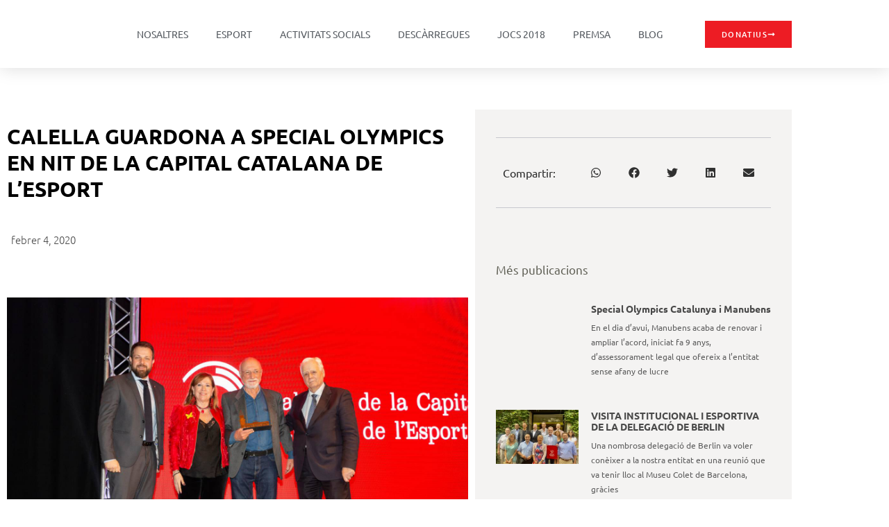

--- FILE ---
content_type: text/html; charset=UTF-8
request_url: https://www.specialolympics.cat/blog/2020/02/04/calella-reconeix-a-special-olympics-en-nit-de-la-capital-catalana-de-lesport/
body_size: 21701
content:
<!doctype html>
<html lang="ca">
<head>
	<meta charset="UTF-8">
	<meta name="viewport" content="width=device-width, initial-scale=1">
	<link rel="profile" href="https://gmpg.org/xfn/11">
	<title>CALELLA GUARDONA A SPECIAL OLYMPICS EN NIT DE LA CAPITAL CATALANA DE L’ESPORT &#8211; Special Olympics Catalunya</title>
<meta name='robots' content='max-image-preview:large' />
<link rel="alternate" title="oEmbed (JSON)" type="application/json+oembed" href="https://www.specialolympics.cat/wp-json/oembed/1.0/embed?url=https%3A%2F%2Fwww.specialolympics.cat%2Fblog%2F2020%2F02%2F04%2Fcalella-reconeix-a-special-olympics-en-nit-de-la-capital-catalana-de-lesport%2F" />
<link rel="alternate" title="oEmbed (XML)" type="text/xml+oembed" href="https://www.specialolympics.cat/wp-json/oembed/1.0/embed?url=https%3A%2F%2Fwww.specialolympics.cat%2Fblog%2F2020%2F02%2F04%2Fcalella-reconeix-a-special-olympics-en-nit-de-la-capital-catalana-de-lesport%2F&#038;format=xml" />
<style id='wp-img-auto-sizes-contain-inline-css'>
img:is([sizes=auto i],[sizes^="auto," i]){contain-intrinsic-size:3000px 1500px}
/*# sourceURL=wp-img-auto-sizes-contain-inline-css */
</style>

<link rel='stylesheet' id='hello-elementor-theme-style-css' href='https://www.specialolympics.cat/wp-content/themes/hello-elementor/assets/css/theme.css?ver=3.4.6' media='all' />
<link rel='stylesheet' id='jet-menu-hello-css' href='https://www.specialolympics.cat/wp-content/plugins/jet-menu/integration/themes/hello-elementor/assets/css/style.css?ver=2.4.4' media='all' />
<style id='wp-emoji-styles-inline-css'>

	img.wp-smiley, img.emoji {
		display: inline !important;
		border: none !important;
		box-shadow: none !important;
		height: 1em !important;
		width: 1em !important;
		margin: 0 0.07em !important;
		vertical-align: -0.1em !important;
		background: none !important;
		padding: 0 !important;
	}
/*# sourceURL=wp-emoji-styles-inline-css */
</style>
<link rel='stylesheet' id='wp-block-library-css' href='https://www.specialolympics.cat/wp-includes/css/dist/block-library/style.min.css?ver=6.9' media='all' />
<style id='global-styles-inline-css'>
:root{--wp--preset--aspect-ratio--square: 1;--wp--preset--aspect-ratio--4-3: 4/3;--wp--preset--aspect-ratio--3-4: 3/4;--wp--preset--aspect-ratio--3-2: 3/2;--wp--preset--aspect-ratio--2-3: 2/3;--wp--preset--aspect-ratio--16-9: 16/9;--wp--preset--aspect-ratio--9-16: 9/16;--wp--preset--color--black: #000000;--wp--preset--color--cyan-bluish-gray: #abb8c3;--wp--preset--color--white: #ffffff;--wp--preset--color--pale-pink: #f78da7;--wp--preset--color--vivid-red: #cf2e2e;--wp--preset--color--luminous-vivid-orange: #ff6900;--wp--preset--color--luminous-vivid-amber: #fcb900;--wp--preset--color--light-green-cyan: #7bdcb5;--wp--preset--color--vivid-green-cyan: #00d084;--wp--preset--color--pale-cyan-blue: #8ed1fc;--wp--preset--color--vivid-cyan-blue: #0693e3;--wp--preset--color--vivid-purple: #9b51e0;--wp--preset--gradient--vivid-cyan-blue-to-vivid-purple: linear-gradient(135deg,rgb(6,147,227) 0%,rgb(155,81,224) 100%);--wp--preset--gradient--light-green-cyan-to-vivid-green-cyan: linear-gradient(135deg,rgb(122,220,180) 0%,rgb(0,208,130) 100%);--wp--preset--gradient--luminous-vivid-amber-to-luminous-vivid-orange: linear-gradient(135deg,rgb(252,185,0) 0%,rgb(255,105,0) 100%);--wp--preset--gradient--luminous-vivid-orange-to-vivid-red: linear-gradient(135deg,rgb(255,105,0) 0%,rgb(207,46,46) 100%);--wp--preset--gradient--very-light-gray-to-cyan-bluish-gray: linear-gradient(135deg,rgb(238,238,238) 0%,rgb(169,184,195) 100%);--wp--preset--gradient--cool-to-warm-spectrum: linear-gradient(135deg,rgb(74,234,220) 0%,rgb(151,120,209) 20%,rgb(207,42,186) 40%,rgb(238,44,130) 60%,rgb(251,105,98) 80%,rgb(254,248,76) 100%);--wp--preset--gradient--blush-light-purple: linear-gradient(135deg,rgb(255,206,236) 0%,rgb(152,150,240) 100%);--wp--preset--gradient--blush-bordeaux: linear-gradient(135deg,rgb(254,205,165) 0%,rgb(254,45,45) 50%,rgb(107,0,62) 100%);--wp--preset--gradient--luminous-dusk: linear-gradient(135deg,rgb(255,203,112) 0%,rgb(199,81,192) 50%,rgb(65,88,208) 100%);--wp--preset--gradient--pale-ocean: linear-gradient(135deg,rgb(255,245,203) 0%,rgb(182,227,212) 50%,rgb(51,167,181) 100%);--wp--preset--gradient--electric-grass: linear-gradient(135deg,rgb(202,248,128) 0%,rgb(113,206,126) 100%);--wp--preset--gradient--midnight: linear-gradient(135deg,rgb(2,3,129) 0%,rgb(40,116,252) 100%);--wp--preset--font-size--small: 13px;--wp--preset--font-size--medium: 20px;--wp--preset--font-size--large: 36px;--wp--preset--font-size--x-large: 42px;--wp--preset--spacing--20: 0.44rem;--wp--preset--spacing--30: 0.67rem;--wp--preset--spacing--40: 1rem;--wp--preset--spacing--50: 1.5rem;--wp--preset--spacing--60: 2.25rem;--wp--preset--spacing--70: 3.38rem;--wp--preset--spacing--80: 5.06rem;--wp--preset--shadow--natural: 6px 6px 9px rgba(0, 0, 0, 0.2);--wp--preset--shadow--deep: 12px 12px 50px rgba(0, 0, 0, 0.4);--wp--preset--shadow--sharp: 6px 6px 0px rgba(0, 0, 0, 0.2);--wp--preset--shadow--outlined: 6px 6px 0px -3px rgb(255, 255, 255), 6px 6px rgb(0, 0, 0);--wp--preset--shadow--crisp: 6px 6px 0px rgb(0, 0, 0);}:root { --wp--style--global--content-size: 800px;--wp--style--global--wide-size: 1200px; }:where(body) { margin: 0; }.wp-site-blocks > .alignleft { float: left; margin-right: 2em; }.wp-site-blocks > .alignright { float: right; margin-left: 2em; }.wp-site-blocks > .aligncenter { justify-content: center; margin-left: auto; margin-right: auto; }:where(.wp-site-blocks) > * { margin-block-start: 24px; margin-block-end: 0; }:where(.wp-site-blocks) > :first-child { margin-block-start: 0; }:where(.wp-site-blocks) > :last-child { margin-block-end: 0; }:root { --wp--style--block-gap: 24px; }:root :where(.is-layout-flow) > :first-child{margin-block-start: 0;}:root :where(.is-layout-flow) > :last-child{margin-block-end: 0;}:root :where(.is-layout-flow) > *{margin-block-start: 24px;margin-block-end: 0;}:root :where(.is-layout-constrained) > :first-child{margin-block-start: 0;}:root :where(.is-layout-constrained) > :last-child{margin-block-end: 0;}:root :where(.is-layout-constrained) > *{margin-block-start: 24px;margin-block-end: 0;}:root :where(.is-layout-flex){gap: 24px;}:root :where(.is-layout-grid){gap: 24px;}.is-layout-flow > .alignleft{float: left;margin-inline-start: 0;margin-inline-end: 2em;}.is-layout-flow > .alignright{float: right;margin-inline-start: 2em;margin-inline-end: 0;}.is-layout-flow > .aligncenter{margin-left: auto !important;margin-right: auto !important;}.is-layout-constrained > .alignleft{float: left;margin-inline-start: 0;margin-inline-end: 2em;}.is-layout-constrained > .alignright{float: right;margin-inline-start: 2em;margin-inline-end: 0;}.is-layout-constrained > .aligncenter{margin-left: auto !important;margin-right: auto !important;}.is-layout-constrained > :where(:not(.alignleft):not(.alignright):not(.alignfull)){max-width: var(--wp--style--global--content-size);margin-left: auto !important;margin-right: auto !important;}.is-layout-constrained > .alignwide{max-width: var(--wp--style--global--wide-size);}body .is-layout-flex{display: flex;}.is-layout-flex{flex-wrap: wrap;align-items: center;}.is-layout-flex > :is(*, div){margin: 0;}body .is-layout-grid{display: grid;}.is-layout-grid > :is(*, div){margin: 0;}body{padding-top: 0px;padding-right: 0px;padding-bottom: 0px;padding-left: 0px;}a:where(:not(.wp-element-button)){text-decoration: underline;}:root :where(.wp-element-button, .wp-block-button__link){background-color: #32373c;border-width: 0;color: #fff;font-family: inherit;font-size: inherit;font-style: inherit;font-weight: inherit;letter-spacing: inherit;line-height: inherit;padding-top: calc(0.667em + 2px);padding-right: calc(1.333em + 2px);padding-bottom: calc(0.667em + 2px);padding-left: calc(1.333em + 2px);text-decoration: none;text-transform: inherit;}.has-black-color{color: var(--wp--preset--color--black) !important;}.has-cyan-bluish-gray-color{color: var(--wp--preset--color--cyan-bluish-gray) !important;}.has-white-color{color: var(--wp--preset--color--white) !important;}.has-pale-pink-color{color: var(--wp--preset--color--pale-pink) !important;}.has-vivid-red-color{color: var(--wp--preset--color--vivid-red) !important;}.has-luminous-vivid-orange-color{color: var(--wp--preset--color--luminous-vivid-orange) !important;}.has-luminous-vivid-amber-color{color: var(--wp--preset--color--luminous-vivid-amber) !important;}.has-light-green-cyan-color{color: var(--wp--preset--color--light-green-cyan) !important;}.has-vivid-green-cyan-color{color: var(--wp--preset--color--vivid-green-cyan) !important;}.has-pale-cyan-blue-color{color: var(--wp--preset--color--pale-cyan-blue) !important;}.has-vivid-cyan-blue-color{color: var(--wp--preset--color--vivid-cyan-blue) !important;}.has-vivid-purple-color{color: var(--wp--preset--color--vivid-purple) !important;}.has-black-background-color{background-color: var(--wp--preset--color--black) !important;}.has-cyan-bluish-gray-background-color{background-color: var(--wp--preset--color--cyan-bluish-gray) !important;}.has-white-background-color{background-color: var(--wp--preset--color--white) !important;}.has-pale-pink-background-color{background-color: var(--wp--preset--color--pale-pink) !important;}.has-vivid-red-background-color{background-color: var(--wp--preset--color--vivid-red) !important;}.has-luminous-vivid-orange-background-color{background-color: var(--wp--preset--color--luminous-vivid-orange) !important;}.has-luminous-vivid-amber-background-color{background-color: var(--wp--preset--color--luminous-vivid-amber) !important;}.has-light-green-cyan-background-color{background-color: var(--wp--preset--color--light-green-cyan) !important;}.has-vivid-green-cyan-background-color{background-color: var(--wp--preset--color--vivid-green-cyan) !important;}.has-pale-cyan-blue-background-color{background-color: var(--wp--preset--color--pale-cyan-blue) !important;}.has-vivid-cyan-blue-background-color{background-color: var(--wp--preset--color--vivid-cyan-blue) !important;}.has-vivid-purple-background-color{background-color: var(--wp--preset--color--vivid-purple) !important;}.has-black-border-color{border-color: var(--wp--preset--color--black) !important;}.has-cyan-bluish-gray-border-color{border-color: var(--wp--preset--color--cyan-bluish-gray) !important;}.has-white-border-color{border-color: var(--wp--preset--color--white) !important;}.has-pale-pink-border-color{border-color: var(--wp--preset--color--pale-pink) !important;}.has-vivid-red-border-color{border-color: var(--wp--preset--color--vivid-red) !important;}.has-luminous-vivid-orange-border-color{border-color: var(--wp--preset--color--luminous-vivid-orange) !important;}.has-luminous-vivid-amber-border-color{border-color: var(--wp--preset--color--luminous-vivid-amber) !important;}.has-light-green-cyan-border-color{border-color: var(--wp--preset--color--light-green-cyan) !important;}.has-vivid-green-cyan-border-color{border-color: var(--wp--preset--color--vivid-green-cyan) !important;}.has-pale-cyan-blue-border-color{border-color: var(--wp--preset--color--pale-cyan-blue) !important;}.has-vivid-cyan-blue-border-color{border-color: var(--wp--preset--color--vivid-cyan-blue) !important;}.has-vivid-purple-border-color{border-color: var(--wp--preset--color--vivid-purple) !important;}.has-vivid-cyan-blue-to-vivid-purple-gradient-background{background: var(--wp--preset--gradient--vivid-cyan-blue-to-vivid-purple) !important;}.has-light-green-cyan-to-vivid-green-cyan-gradient-background{background: var(--wp--preset--gradient--light-green-cyan-to-vivid-green-cyan) !important;}.has-luminous-vivid-amber-to-luminous-vivid-orange-gradient-background{background: var(--wp--preset--gradient--luminous-vivid-amber-to-luminous-vivid-orange) !important;}.has-luminous-vivid-orange-to-vivid-red-gradient-background{background: var(--wp--preset--gradient--luminous-vivid-orange-to-vivid-red) !important;}.has-very-light-gray-to-cyan-bluish-gray-gradient-background{background: var(--wp--preset--gradient--very-light-gray-to-cyan-bluish-gray) !important;}.has-cool-to-warm-spectrum-gradient-background{background: var(--wp--preset--gradient--cool-to-warm-spectrum) !important;}.has-blush-light-purple-gradient-background{background: var(--wp--preset--gradient--blush-light-purple) !important;}.has-blush-bordeaux-gradient-background{background: var(--wp--preset--gradient--blush-bordeaux) !important;}.has-luminous-dusk-gradient-background{background: var(--wp--preset--gradient--luminous-dusk) !important;}.has-pale-ocean-gradient-background{background: var(--wp--preset--gradient--pale-ocean) !important;}.has-electric-grass-gradient-background{background: var(--wp--preset--gradient--electric-grass) !important;}.has-midnight-gradient-background{background: var(--wp--preset--gradient--midnight) !important;}.has-small-font-size{font-size: var(--wp--preset--font-size--small) !important;}.has-medium-font-size{font-size: var(--wp--preset--font-size--medium) !important;}.has-large-font-size{font-size: var(--wp--preset--font-size--large) !important;}.has-x-large-font-size{font-size: var(--wp--preset--font-size--x-large) !important;}
:root :where(.wp-block-pullquote){font-size: 1.5em;line-height: 1.6;}
/*# sourceURL=global-styles-inline-css */
</style>
<link rel='stylesheet' id='hello-elementor-css' href='https://www.specialolympics.cat/wp-content/themes/hello-elementor/assets/css/reset.css?ver=3.4.6' media='all' />
<link rel='stylesheet' id='hello-elementor-header-footer-css' href='https://www.specialolympics.cat/wp-content/themes/hello-elementor/assets/css/header-footer.css?ver=3.4.6' media='all' />
<link rel='stylesheet' id='elementor-frontend-css' href='https://www.specialolympics.cat/wp-content/plugins/elementor/assets/css/frontend.min.css?ver=3.34.3' media='all' />
<link rel='stylesheet' id='elementor-post-6690-css' href='https://www.specialolympics.cat/wp-content/uploads/elementor/css/post-6690.css?ver=1769517442' media='all' />
<link rel='stylesheet' id='font-awesome-all-css' href='https://www.specialolympics.cat/wp-content/plugins/jet-menu/assets/public/lib/font-awesome/css/all.min.css?ver=5.12.0' media='all' />
<link rel='stylesheet' id='font-awesome-v4-shims-css' href='https://www.specialolympics.cat/wp-content/plugins/jet-menu/assets/public/lib/font-awesome/css/v4-shims.min.css?ver=5.12.0' media='all' />
<link rel='stylesheet' id='jet-menu-public-styles-css' href='https://www.specialolympics.cat/wp-content/plugins/jet-menu/assets/public/css/public.css?ver=2.4.4' media='all' />
<link rel='stylesheet' id='jet-theme-core-frontend-styles-css' href='https://www.specialolympics.cat/wp-content/plugins/jet-theme-core/assets/css/frontend.css?ver=2.2.1' media='all' />
<link rel='stylesheet' id='widget-image-css' href='https://www.specialolympics.cat/wp-content/plugins/elementor/assets/css/widget-image.min.css?ver=3.34.3' media='all' />
<link rel='stylesheet' id='widget-nav-menu-css' href='https://www.specialolympics.cat/wp-content/plugins/elementor-pro/assets/css/widget-nav-menu.min.css?ver=3.34.2' media='all' />
<link rel='stylesheet' id='e-sticky-css' href='https://www.specialolympics.cat/wp-content/plugins/elementor-pro/assets/css/modules/sticky.min.css?ver=3.34.2' media='all' />
<link rel='stylesheet' id='eael-general-css' href='https://www.specialolympics.cat/wp-content/plugins/essential-addons-for-elementor-lite/assets/front-end/css/view/general.min.css?ver=6.5.9' media='all' />
<link rel='stylesheet' id='eael-6795-css' href='https://www.specialolympics.cat/wp-content/uploads/essential-addons-elementor/eael-6795.css?ver=1580993618' media='all' />
<link rel='stylesheet' id='widget-heading-css' href='https://www.specialolympics.cat/wp-content/plugins/elementor/assets/css/widget-heading.min.css?ver=3.34.3' media='all' />
<link rel='stylesheet' id='widget-social-icons-css' href='https://www.specialolympics.cat/wp-content/plugins/elementor/assets/css/widget-social-icons.min.css?ver=3.34.3' media='all' />
<link rel='stylesheet' id='e-apple-webkit-css' href='https://www.specialolympics.cat/wp-content/plugins/elementor/assets/css/conditionals/apple-webkit.min.css?ver=3.34.3' media='all' />
<link rel='stylesheet' id='widget-icon-list-css' href='https://www.specialolympics.cat/wp-content/plugins/elementor/assets/css/widget-icon-list.min.css?ver=3.34.3' media='all' />
<link rel='stylesheet' id='widget-post-info-css' href='https://www.specialolympics.cat/wp-content/plugins/elementor-pro/assets/css/widget-post-info.min.css?ver=3.34.2' media='all' />
<link rel='stylesheet' id='widget-share-buttons-css' href='https://www.specialolympics.cat/wp-content/plugins/elementor-pro/assets/css/widget-share-buttons.min.css?ver=3.34.2' media='all' />
<link rel='stylesheet' id='widget-posts-css' href='https://www.specialolympics.cat/wp-content/plugins/elementor-pro/assets/css/widget-posts.min.css?ver=3.34.2' media='all' />
<link rel='stylesheet' id='widget-social-css' href='https://www.specialolympics.cat/wp-content/plugins/elementor-pro/assets/css/widget-social.min.css?ver=3.34.2' media='all' />
<link rel='stylesheet' id='jet-blocks-css' href='https://www.specialolympics.cat/wp-content/uploads/elementor/css/custom-jet-blocks.css?ver=1.3.12' media='all' />
<link rel='stylesheet' id='jet-elements-css' href='https://www.specialolympics.cat/wp-content/plugins/jet-elements/assets/css/jet-elements.css?ver=2.6.19' media='all' />
<link rel='stylesheet' id='jet-elements-skin-css' href='https://www.specialolympics.cat/wp-content/plugins/jet-elements/assets/css/jet-elements-skin.css?ver=2.6.19' media='all' />
<link rel='stylesheet' id='jet-blog-css' href='https://www.specialolympics.cat/wp-content/plugins/jet-blog/assets/css/jet-blog.css?ver=2.3.7.1' media='all' />
<link rel='stylesheet' id='jet-tabs-frontend-css' href='https://www.specialolympics.cat/wp-content/plugins/jet-tabs/assets/css/jet-tabs-frontend.css?ver=2.2.3' media='all' />
<link rel='stylesheet' id='jet-tricks-frontend-css' href='https://www.specialolympics.cat/wp-content/plugins/jet-tricks/assets/css/jet-tricks-frontend.css?ver=1.4.9' media='all' />
<link rel='stylesheet' id='elementor-post-6702-css' href='https://www.specialolympics.cat/wp-content/uploads/elementor/css/post-6702.css?ver=1769517442' media='all' />
<link rel='stylesheet' id='elementor-post-6795-css' href='https://www.specialolympics.cat/wp-content/uploads/elementor/css/post-6795.css?ver=1769517443' media='all' />
<link rel='stylesheet' id='elementor-post-6847-css' href='https://www.specialolympics.cat/wp-content/uploads/elementor/css/post-6847.css?ver=1769517472' media='all' />
<link rel='stylesheet' id='elementor-gf-local-ubuntu-css' href="https://www.specialolympics.cat/wp-content/uploads/elementor/google-fonts/css/ubuntu.css?ver=1742266588" media='all' />
<link rel='stylesheet' id='elementor-gf-local-merriweather-css' href="https://www.specialolympics.cat/wp-content/uploads/elementor/google-fonts/css/merriweather.css?ver=1742266604" media='all' />
<link rel='stylesheet' id='elementor-gf-local-montserrat-css' href="https://www.specialolympics.cat/wp-content/uploads/elementor/google-fonts/css/montserrat.css?ver=1742266624" media='all' />
<script src="https://www.specialolympics.cat/wp-includes/js/jquery/jquery.min.js?ver=3.7.1" id="jquery-core-js"></script>
<script src="https://www.specialolympics.cat/wp-includes/js/jquery/jquery-migrate.min.js?ver=3.4.1" id="jquery-migrate-js"></script>
<link rel="https://api.w.org/" href="https://www.specialolympics.cat/wp-json/" /><link rel="alternate" title="JSON" type="application/json" href="https://www.specialolympics.cat/wp-json/wp/v2/posts/6080" /><link rel="EditURI" type="application/rsd+xml" title="RSD" href="https://www.specialolympics.cat/xmlrpc.php?rsd" />

<link rel="canonical" href="https://www.specialolympics.cat/blog/2020/02/04/calella-reconeix-a-special-olympics-en-nit-de-la-capital-catalana-de-lesport/" />
<link rel='shortlink' href='https://www.specialolympics.cat/?p=6080' />
<meta name="generator" content="Elementor 3.34.3; features: e_font_icon_svg, additional_custom_breakpoints; settings: css_print_method-external, google_font-enabled, font_display-auto">
			<style>
				.e-con.e-parent:nth-of-type(n+4):not(.e-lazyloaded):not(.e-no-lazyload),
				.e-con.e-parent:nth-of-type(n+4):not(.e-lazyloaded):not(.e-no-lazyload) * {
					background-image: none !important;
				}
				@media screen and (max-height: 1024px) {
					.e-con.e-parent:nth-of-type(n+3):not(.e-lazyloaded):not(.e-no-lazyload),
					.e-con.e-parent:nth-of-type(n+3):not(.e-lazyloaded):not(.e-no-lazyload) * {
						background-image: none !important;
					}
				}
				@media screen and (max-height: 640px) {
					.e-con.e-parent:nth-of-type(n+2):not(.e-lazyloaded):not(.e-no-lazyload),
					.e-con.e-parent:nth-of-type(n+2):not(.e-lazyloaded):not(.e-no-lazyload) * {
						background-image: none !important;
					}
				}
			</style>
			<link rel="icon" href="https://www.specialolympics.cat/wp-content/uploads/2014/01/cropped-SOCAT-32x32.jpg" sizes="32x32" />
<link rel="icon" href="https://www.specialolympics.cat/wp-content/uploads/2014/01/cropped-SOCAT-192x192.jpg" sizes="192x192" />
<link rel="apple-touch-icon" href="https://www.specialolympics.cat/wp-content/uploads/2014/01/cropped-SOCAT-180x180.jpg" />
<meta name="msapplication-TileImage" content="https://www.specialolympics.cat/wp-content/uploads/2014/01/cropped-SOCAT-270x270.jpg" />
</head>
<body class="wp-singular post-template-default single single-post postid-6080 single-format-standard wp-custom-logo wp-embed-responsive wp-theme-hello-elementor hello-elementor-default jet-desktop-menu-active elementor-default elementor-template-full-width elementor-kit-6690 elementor-page-6847">


<a class="skip-link screen-reader-text" href="#content">Vés al contingut</a>

		<header data-elementor-type="header" data-elementor-id="6702" class="elementor elementor-6702 elementor-location-header" data-elementor-post-type="elementor_library">
					<header class="elementor-section elementor-top-section elementor-element elementor-element-2dab557c elementor-section-content-middle elementor-section-height-min-height elementor-section-items-stretch elementor-hidden-tablet elementor-hidden-mobile elementor-section-boxed elementor-section-height-default" data-id="2dab557c" data-element_type="section" data-settings="{&quot;background_background&quot;:&quot;classic&quot;,&quot;sticky&quot;:&quot;top&quot;,&quot;jet_parallax_layout_list&quot;:[{&quot;jet_parallax_layout_image&quot;:{&quot;url&quot;:&quot;&quot;,&quot;id&quot;:&quot;&quot;,&quot;size&quot;:&quot;&quot;},&quot;_id&quot;:&quot;fe6a52a&quot;,&quot;jet_parallax_layout_image_tablet&quot;:{&quot;url&quot;:&quot;&quot;,&quot;id&quot;:&quot;&quot;,&quot;size&quot;:&quot;&quot;},&quot;jet_parallax_layout_image_mobile&quot;:{&quot;url&quot;:&quot;&quot;,&quot;id&quot;:&quot;&quot;,&quot;size&quot;:&quot;&quot;},&quot;jet_parallax_layout_speed&quot;:{&quot;unit&quot;:&quot;%&quot;,&quot;size&quot;:50,&quot;sizes&quot;:[]},&quot;jet_parallax_layout_type&quot;:&quot;scroll&quot;,&quot;jet_parallax_layout_direction&quot;:null,&quot;jet_parallax_layout_fx_direction&quot;:null,&quot;jet_parallax_layout_z_index&quot;:&quot;&quot;,&quot;jet_parallax_layout_bg_x&quot;:50,&quot;jet_parallax_layout_bg_x_tablet&quot;:&quot;&quot;,&quot;jet_parallax_layout_bg_x_mobile&quot;:&quot;&quot;,&quot;jet_parallax_layout_bg_y&quot;:50,&quot;jet_parallax_layout_bg_y_tablet&quot;:&quot;&quot;,&quot;jet_parallax_layout_bg_y_mobile&quot;:&quot;&quot;,&quot;jet_parallax_layout_bg_size&quot;:&quot;auto&quot;,&quot;jet_parallax_layout_bg_size_tablet&quot;:&quot;&quot;,&quot;jet_parallax_layout_bg_size_mobile&quot;:&quot;&quot;,&quot;jet_parallax_layout_animation_prop&quot;:&quot;transform&quot;,&quot;jet_parallax_layout_on&quot;:[&quot;desktop&quot;,&quot;tablet&quot;]}],&quot;sticky_on&quot;:[&quot;desktop&quot;,&quot;tablet&quot;,&quot;mobile&quot;],&quot;sticky_offset&quot;:0,&quot;sticky_effects_offset&quot;:0,&quot;sticky_anchor_link_offset&quot;:0}">
						<div class="elementor-container elementor-column-gap-no">
					<div class="elementor-column elementor-col-25 elementor-top-column elementor-element elementor-element-5134a81a" data-id="5134a81a" data-element_type="column">
			<div class="elementor-widget-wrap elementor-element-populated">
						<div class="elementor-element elementor-element-402e37d3 elementor-widget elementor-widget-theme-site-logo elementor-widget-image" data-id="402e37d3" data-element_type="widget" data-widget_type="theme-site-logo.default">
				<div class="elementor-widget-container">
											<a href="https://www.specialolympics.cat">
			<img loading="lazy" width="1980" height="606" src="https://www.specialolympics.cat/wp-content/uploads/2022/01/SO_Catalunya-10.png" class="attachment-full size-full wp-image-6996" alt="" srcset="https://www.specialolympics.cat/wp-content/uploads/2022/01/SO_Catalunya-10.png 1980w, https://www.specialolympics.cat/wp-content/uploads/2022/01/SO_Catalunya-10-300x92.png 300w, https://www.specialolympics.cat/wp-content/uploads/2022/01/SO_Catalunya-10-1200x367.png 1200w, https://www.specialolympics.cat/wp-content/uploads/2022/01/SO_Catalunya-10-768x235.png 768w, https://www.specialolympics.cat/wp-content/uploads/2022/01/SO_Catalunya-10-1536x470.png 1536w" sizes="(max-width: 1980px) 100vw, 1980px" />				</a>
											</div>
				</div>
					</div>
		</div>
				<div class="elementor-column elementor-col-50 elementor-top-column elementor-element elementor-element-31908e47" data-id="31908e47" data-element_type="column">
			<div class="elementor-widget-wrap elementor-element-populated">
						<div class="elementor-element elementor-element-628e5373 elementor-nav-menu__align-center elementor-nav-menu--stretch elementor-nav-menu__text-align-center elementor-widget-mobile__width-auto elementor-nav-menu--dropdown-tablet elementor-nav-menu--toggle elementor-nav-menu--burger elementor-widget elementor-widget-nav-menu" data-id="628e5373" data-element_type="widget" data-settings="{&quot;full_width&quot;:&quot;stretch&quot;,&quot;layout&quot;:&quot;horizontal&quot;,&quot;submenu_icon&quot;:{&quot;value&quot;:&quot;&lt;svg aria-hidden=\&quot;true\&quot; class=\&quot;e-font-icon-svg e-fas-caret-down\&quot; viewBox=\&quot;0 0 320 512\&quot; xmlns=\&quot;http:\/\/www.w3.org\/2000\/svg\&quot;&gt;&lt;path d=\&quot;M31.3 192h257.3c17.8 0 26.7 21.5 14.1 34.1L174.1 354.8c-7.8 7.8-20.5 7.8-28.3 0L17.2 226.1C4.6 213.5 13.5 192 31.3 192z\&quot;&gt;&lt;\/path&gt;&lt;\/svg&gt;&quot;,&quot;library&quot;:&quot;fa-solid&quot;},&quot;toggle&quot;:&quot;burger&quot;}" data-widget_type="nav-menu.default">
				<div class="elementor-widget-container">
								<nav aria-label="Menu" class="elementor-nav-menu--main elementor-nav-menu__container elementor-nav-menu--layout-horizontal e--pointer-underline e--animation-grow">
				<ul id="menu-1-628e5373" class="elementor-nav-menu"><li class="menu-item menu-item-type-post_type menu-item-object-page menu-item-home menu-item-has-children menu-item-19"><a href="https://www.specialolympics.cat/" title="Special Olympics Catalunya" class="elementor-item">Nosaltres</a>
<ul class="sub-menu elementor-nav-menu--dropdown">
	<li class="menu-item menu-item-type-custom menu-item-object-custom menu-item-1663"><a href="http://specialolympics.cat/qui-som/" class="elementor-sub-item">Qui Som</a></li>
	<li class="menu-item menu-item-type-custom menu-item-object-custom menu-item-1664"><a href="http://specialolympics.cat/historia/" class="elementor-sub-item">Història</a></li>
	<li class="menu-item menu-item-type-post_type menu-item-object-page menu-item-1647"><a href="https://www.specialolympics.cat/junta-directiva-special-olympics-catalunya/" class="elementor-sub-item">Junta Directiva</a></li>
	<li class="menu-item menu-item-type-custom menu-item-object-custom menu-item-1661"><a href="http://specialolympics.cat/els-jocs-special-olympics/" class="elementor-sub-item">Els Jocs Special Olympics</a></li>
	<li class="menu-item menu-item-type-custom menu-item-object-custom menu-item-1665"><a href="http://specialolympics.cat/special-olympics-en-imatges/" class="elementor-sub-item">Special Olympics en Imatges</a></li>
	<li class="menu-item menu-item-type-post_type menu-item-object-page menu-item-1492"><a href="https://www.specialolympics.cat/convenis/" class="elementor-sub-item">Col·laboradors</a></li>
	<li class="menu-item menu-item-type-post_type menu-item-object-page menu-item-6594"><a href="https://www.specialolympics.cat/transparencia/" class="elementor-sub-item">Transparència</a></li>
	<li class="menu-item menu-item-type-post_type menu-item-object-page menu-item-6621"><a href="https://www.specialolympics.cat/donacions/" class="elementor-sub-item">Donacions</a></li>
</ul>
</li>
<li class="menu-item menu-item-type-taxonomy menu-item-object-category menu-item-1494"><a href="https://www.specialolympics.cat/blog/category/esport/" class="elementor-item">Esport</a></li>
<li class="menu-item menu-item-type-taxonomy menu-item-object-category current-post-ancestor current-menu-parent current-post-parent menu-item-1812"><a href="https://www.specialolympics.cat/blog/category/activitats-socials/" class="elementor-item">Activitats socials</a></li>
<li class="menu-item menu-item-type-taxonomy menu-item-object-category menu-item-1497"><a href="https://www.specialolympics.cat/blog/category/documents/" class="elementor-item">Descàrregues</a></li>
<li class="menu-item menu-item-type-custom menu-item-object-custom menu-item-2368"><a target="_blank" href="http://www.jocsspecial.cat" title="Jocs Special Olympics" class="elementor-item">Jocs 2018</a></li>
<li class="menu-item menu-item-type-taxonomy menu-item-object-category menu-item-1594"><a href="https://www.specialolympics.cat/blog/category/sala-de-premsa/" title="Sala de Premsa" class="elementor-item">Premsa</a></li>
<li class="menu-item menu-item-type-post_type menu-item-object-page current_page_parent menu-item-3324"><a href="https://www.specialolympics.cat/blog/" class="elementor-item">Blog</a></li>
</ul>			</nav>
					<div class="elementor-menu-toggle" role="button" tabindex="0" aria-label="Commuta el menú" aria-expanded="false">
			<svg aria-hidden="true" role="presentation" class="elementor-menu-toggle__icon--open e-font-icon-svg e-eicon-menu-bar" viewBox="0 0 1000 1000" xmlns="http://www.w3.org/2000/svg"><path d="M104 333H896C929 333 958 304 958 271S929 208 896 208H104C71 208 42 237 42 271S71 333 104 333ZM104 583H896C929 583 958 554 958 521S929 458 896 458H104C71 458 42 487 42 521S71 583 104 583ZM104 833H896C929 833 958 804 958 771S929 708 896 708H104C71 708 42 737 42 771S71 833 104 833Z"></path></svg><svg aria-hidden="true" role="presentation" class="elementor-menu-toggle__icon--close e-font-icon-svg e-eicon-close" viewBox="0 0 1000 1000" xmlns="http://www.w3.org/2000/svg"><path d="M742 167L500 408 258 167C246 154 233 150 217 150 196 150 179 158 167 167 154 179 150 196 150 212 150 229 154 242 171 254L408 500 167 742C138 771 138 800 167 829 196 858 225 858 254 829L496 587 738 829C750 842 767 846 783 846 800 846 817 842 829 829 842 817 846 804 846 783 846 767 842 750 829 737L588 500 833 258C863 229 863 200 833 171 804 137 775 137 742 167Z"></path></svg>		</div>
					<nav class="elementor-nav-menu--dropdown elementor-nav-menu__container" aria-hidden="true">
				<ul id="menu-2-628e5373" class="elementor-nav-menu"><li class="menu-item menu-item-type-post_type menu-item-object-page menu-item-home menu-item-has-children menu-item-19"><a href="https://www.specialolympics.cat/" title="Special Olympics Catalunya" class="elementor-item" tabindex="-1">Nosaltres</a>
<ul class="sub-menu elementor-nav-menu--dropdown">
	<li class="menu-item menu-item-type-custom menu-item-object-custom menu-item-1663"><a href="http://specialolympics.cat/qui-som/" class="elementor-sub-item" tabindex="-1">Qui Som</a></li>
	<li class="menu-item menu-item-type-custom menu-item-object-custom menu-item-1664"><a href="http://specialolympics.cat/historia/" class="elementor-sub-item" tabindex="-1">Història</a></li>
	<li class="menu-item menu-item-type-post_type menu-item-object-page menu-item-1647"><a href="https://www.specialolympics.cat/junta-directiva-special-olympics-catalunya/" class="elementor-sub-item" tabindex="-1">Junta Directiva</a></li>
	<li class="menu-item menu-item-type-custom menu-item-object-custom menu-item-1661"><a href="http://specialolympics.cat/els-jocs-special-olympics/" class="elementor-sub-item" tabindex="-1">Els Jocs Special Olympics</a></li>
	<li class="menu-item menu-item-type-custom menu-item-object-custom menu-item-1665"><a href="http://specialolympics.cat/special-olympics-en-imatges/" class="elementor-sub-item" tabindex="-1">Special Olympics en Imatges</a></li>
	<li class="menu-item menu-item-type-post_type menu-item-object-page menu-item-1492"><a href="https://www.specialolympics.cat/convenis/" class="elementor-sub-item" tabindex="-1">Col·laboradors</a></li>
	<li class="menu-item menu-item-type-post_type menu-item-object-page menu-item-6594"><a href="https://www.specialolympics.cat/transparencia/" class="elementor-sub-item" tabindex="-1">Transparència</a></li>
	<li class="menu-item menu-item-type-post_type menu-item-object-page menu-item-6621"><a href="https://www.specialolympics.cat/donacions/" class="elementor-sub-item" tabindex="-1">Donacions</a></li>
</ul>
</li>
<li class="menu-item menu-item-type-taxonomy menu-item-object-category menu-item-1494"><a href="https://www.specialolympics.cat/blog/category/esport/" class="elementor-item" tabindex="-1">Esport</a></li>
<li class="menu-item menu-item-type-taxonomy menu-item-object-category current-post-ancestor current-menu-parent current-post-parent menu-item-1812"><a href="https://www.specialolympics.cat/blog/category/activitats-socials/" class="elementor-item" tabindex="-1">Activitats socials</a></li>
<li class="menu-item menu-item-type-taxonomy menu-item-object-category menu-item-1497"><a href="https://www.specialolympics.cat/blog/category/documents/" class="elementor-item" tabindex="-1">Descàrregues</a></li>
<li class="menu-item menu-item-type-custom menu-item-object-custom menu-item-2368"><a target="_blank" href="http://www.jocsspecial.cat" title="Jocs Special Olympics" class="elementor-item" tabindex="-1">Jocs 2018</a></li>
<li class="menu-item menu-item-type-taxonomy menu-item-object-category menu-item-1594"><a href="https://www.specialolympics.cat/blog/category/sala-de-premsa/" title="Sala de Premsa" class="elementor-item" tabindex="-1">Premsa</a></li>
<li class="menu-item menu-item-type-post_type menu-item-object-page current_page_parent menu-item-3324"><a href="https://www.specialolympics.cat/blog/" class="elementor-item" tabindex="-1">Blog</a></li>
</ul>			</nav>
						</div>
				</div>
					</div>
		</div>
				<div class="elementor-column elementor-col-25 elementor-top-column elementor-element elementor-element-2cc34a6e" data-id="2cc34a6e" data-element_type="column">
			<div class="elementor-widget-wrap elementor-element-populated">
						<div class="elementor-element elementor-element-4a11d161 elementor-align-right elementor-tablet-align-right elementor-hidden-phone elementor-widget elementor-widget-button" data-id="4a11d161" data-element_type="widget" data-widget_type="button.default">
				<div class="elementor-widget-container">
									<div class="elementor-button-wrapper">
					<a class="elementor-button elementor-button-link elementor-size-sm" href="https://www.specialolympics.cat/donacions/">
						<span class="elementor-button-content-wrapper">
						<span class="elementor-button-icon">
				<svg aria-hidden="true" class="e-font-icon-svg e-fas-long-arrow-alt-right" viewBox="0 0 448 512" xmlns="http://www.w3.org/2000/svg"><path d="M313.941 216H12c-6.627 0-12 5.373-12 12v56c0 6.627 5.373 12 12 12h301.941v46.059c0 21.382 25.851 32.09 40.971 16.971l86.059-86.059c9.373-9.373 9.373-24.569 0-33.941l-86.059-86.059c-15.119-15.119-40.971-4.411-40.971 16.971V216z"></path></svg>			</span>
									<span class="elementor-button-text">Donatius</span>
					</span>
					</a>
				</div>
								</div>
				</div>
					</div>
		</div>
					</div>
		</header>
				<header class="elementor-section elementor-top-section elementor-element elementor-element-3df9a6d elementor-section-content-middle elementor-section-height-min-height elementor-section-items-stretch elementor-hidden-desktop elementor-section-boxed elementor-section-height-default" data-id="3df9a6d" data-element_type="section" data-settings="{&quot;background_background&quot;:&quot;classic&quot;,&quot;sticky&quot;:&quot;top&quot;,&quot;jet_parallax_layout_list&quot;:[{&quot;jet_parallax_layout_image&quot;:{&quot;url&quot;:&quot;&quot;,&quot;id&quot;:&quot;&quot;,&quot;size&quot;:&quot;&quot;},&quot;_id&quot;:&quot;fe6a52a&quot;,&quot;jet_parallax_layout_image_tablet&quot;:{&quot;url&quot;:&quot;&quot;,&quot;id&quot;:&quot;&quot;,&quot;size&quot;:&quot;&quot;},&quot;jet_parallax_layout_image_mobile&quot;:{&quot;url&quot;:&quot;&quot;,&quot;id&quot;:&quot;&quot;,&quot;size&quot;:&quot;&quot;},&quot;jet_parallax_layout_speed&quot;:{&quot;unit&quot;:&quot;%&quot;,&quot;size&quot;:50,&quot;sizes&quot;:[]},&quot;jet_parallax_layout_type&quot;:&quot;scroll&quot;,&quot;jet_parallax_layout_direction&quot;:null,&quot;jet_parallax_layout_fx_direction&quot;:null,&quot;jet_parallax_layout_z_index&quot;:&quot;&quot;,&quot;jet_parallax_layout_bg_x&quot;:50,&quot;jet_parallax_layout_bg_x_tablet&quot;:&quot;&quot;,&quot;jet_parallax_layout_bg_x_mobile&quot;:&quot;&quot;,&quot;jet_parallax_layout_bg_y&quot;:50,&quot;jet_parallax_layout_bg_y_tablet&quot;:&quot;&quot;,&quot;jet_parallax_layout_bg_y_mobile&quot;:&quot;&quot;,&quot;jet_parallax_layout_bg_size&quot;:&quot;auto&quot;,&quot;jet_parallax_layout_bg_size_tablet&quot;:&quot;&quot;,&quot;jet_parallax_layout_bg_size_mobile&quot;:&quot;&quot;,&quot;jet_parallax_layout_animation_prop&quot;:&quot;transform&quot;,&quot;jet_parallax_layout_on&quot;:[&quot;desktop&quot;,&quot;tablet&quot;]}],&quot;sticky_on&quot;:[&quot;desktop&quot;,&quot;tablet&quot;,&quot;mobile&quot;],&quot;sticky_offset&quot;:0,&quot;sticky_effects_offset&quot;:0,&quot;sticky_anchor_link_offset&quot;:0}">
						<div class="elementor-container elementor-column-gap-no">
					<div class="elementor-column elementor-col-25 elementor-top-column elementor-element elementor-element-3ddc4ec" data-id="3ddc4ec" data-element_type="column">
			<div class="elementor-widget-wrap elementor-element-populated">
						<div class="elementor-element elementor-element-b7ac1fe elementor-nav-menu__align-center elementor-nav-menu--stretch elementor-nav-menu__text-align-center elementor-widget-mobile__width-auto elementor-nav-menu--dropdown-tablet elementor-nav-menu--toggle elementor-nav-menu--burger elementor-widget elementor-widget-nav-menu" data-id="b7ac1fe" data-element_type="widget" data-settings="{&quot;full_width&quot;:&quot;stretch&quot;,&quot;layout&quot;:&quot;horizontal&quot;,&quot;submenu_icon&quot;:{&quot;value&quot;:&quot;&lt;svg aria-hidden=\&quot;true\&quot; class=\&quot;e-font-icon-svg e-fas-caret-down\&quot; viewBox=\&quot;0 0 320 512\&quot; xmlns=\&quot;http:\/\/www.w3.org\/2000\/svg\&quot;&gt;&lt;path d=\&quot;M31.3 192h257.3c17.8 0 26.7 21.5 14.1 34.1L174.1 354.8c-7.8 7.8-20.5 7.8-28.3 0L17.2 226.1C4.6 213.5 13.5 192 31.3 192z\&quot;&gt;&lt;\/path&gt;&lt;\/svg&gt;&quot;,&quot;library&quot;:&quot;fa-solid&quot;},&quot;toggle&quot;:&quot;burger&quot;}" data-widget_type="nav-menu.default">
				<div class="elementor-widget-container">
								<nav aria-label="Menu" class="elementor-nav-menu--main elementor-nav-menu__container elementor-nav-menu--layout-horizontal e--pointer-underline e--animation-grow">
				<ul id="menu-1-b7ac1fe" class="elementor-nav-menu"><li class="menu-item menu-item-type-post_type menu-item-object-page menu-item-home menu-item-has-children menu-item-19"><a href="https://www.specialolympics.cat/" title="Special Olympics Catalunya" class="elementor-item">Nosaltres</a>
<ul class="sub-menu elementor-nav-menu--dropdown">
	<li class="menu-item menu-item-type-custom menu-item-object-custom menu-item-1663"><a href="http://specialolympics.cat/qui-som/" class="elementor-sub-item">Qui Som</a></li>
	<li class="menu-item menu-item-type-custom menu-item-object-custom menu-item-1664"><a href="http://specialolympics.cat/historia/" class="elementor-sub-item">Història</a></li>
	<li class="menu-item menu-item-type-post_type menu-item-object-page menu-item-1647"><a href="https://www.specialolympics.cat/junta-directiva-special-olympics-catalunya/" class="elementor-sub-item">Junta Directiva</a></li>
	<li class="menu-item menu-item-type-custom menu-item-object-custom menu-item-1661"><a href="http://specialolympics.cat/els-jocs-special-olympics/" class="elementor-sub-item">Els Jocs Special Olympics</a></li>
	<li class="menu-item menu-item-type-custom menu-item-object-custom menu-item-1665"><a href="http://specialolympics.cat/special-olympics-en-imatges/" class="elementor-sub-item">Special Olympics en Imatges</a></li>
	<li class="menu-item menu-item-type-post_type menu-item-object-page menu-item-1492"><a href="https://www.specialolympics.cat/convenis/" class="elementor-sub-item">Col·laboradors</a></li>
	<li class="menu-item menu-item-type-post_type menu-item-object-page menu-item-6594"><a href="https://www.specialolympics.cat/transparencia/" class="elementor-sub-item">Transparència</a></li>
	<li class="menu-item menu-item-type-post_type menu-item-object-page menu-item-6621"><a href="https://www.specialolympics.cat/donacions/" class="elementor-sub-item">Donacions</a></li>
</ul>
</li>
<li class="menu-item menu-item-type-taxonomy menu-item-object-category menu-item-1494"><a href="https://www.specialolympics.cat/blog/category/esport/" class="elementor-item">Esport</a></li>
<li class="menu-item menu-item-type-taxonomy menu-item-object-category current-post-ancestor current-menu-parent current-post-parent menu-item-1812"><a href="https://www.specialolympics.cat/blog/category/activitats-socials/" class="elementor-item">Activitats socials</a></li>
<li class="menu-item menu-item-type-taxonomy menu-item-object-category menu-item-1497"><a href="https://www.specialolympics.cat/blog/category/documents/" class="elementor-item">Descàrregues</a></li>
<li class="menu-item menu-item-type-custom menu-item-object-custom menu-item-2368"><a target="_blank" href="http://www.jocsspecial.cat" title="Jocs Special Olympics" class="elementor-item">Jocs 2018</a></li>
<li class="menu-item menu-item-type-taxonomy menu-item-object-category menu-item-1594"><a href="https://www.specialolympics.cat/blog/category/sala-de-premsa/" title="Sala de Premsa" class="elementor-item">Premsa</a></li>
<li class="menu-item menu-item-type-post_type menu-item-object-page current_page_parent menu-item-3324"><a href="https://www.specialolympics.cat/blog/" class="elementor-item">Blog</a></li>
</ul>			</nav>
					<div class="elementor-menu-toggle" role="button" tabindex="0" aria-label="Commuta el menú" aria-expanded="false">
			<svg aria-hidden="true" role="presentation" class="elementor-menu-toggle__icon--open e-font-icon-svg e-eicon-menu-bar" viewBox="0 0 1000 1000" xmlns="http://www.w3.org/2000/svg"><path d="M104 333H896C929 333 958 304 958 271S929 208 896 208H104C71 208 42 237 42 271S71 333 104 333ZM104 583H896C929 583 958 554 958 521S929 458 896 458H104C71 458 42 487 42 521S71 583 104 583ZM104 833H896C929 833 958 804 958 771S929 708 896 708H104C71 708 42 737 42 771S71 833 104 833Z"></path></svg><svg aria-hidden="true" role="presentation" class="elementor-menu-toggle__icon--close e-font-icon-svg e-eicon-close" viewBox="0 0 1000 1000" xmlns="http://www.w3.org/2000/svg"><path d="M742 167L500 408 258 167C246 154 233 150 217 150 196 150 179 158 167 167 154 179 150 196 150 212 150 229 154 242 171 254L408 500 167 742C138 771 138 800 167 829 196 858 225 858 254 829L496 587 738 829C750 842 767 846 783 846 800 846 817 842 829 829 842 817 846 804 846 783 846 767 842 750 829 737L588 500 833 258C863 229 863 200 833 171 804 137 775 137 742 167Z"></path></svg>		</div>
					<nav class="elementor-nav-menu--dropdown elementor-nav-menu__container" aria-hidden="true">
				<ul id="menu-2-b7ac1fe" class="elementor-nav-menu"><li class="menu-item menu-item-type-post_type menu-item-object-page menu-item-home menu-item-has-children menu-item-19"><a href="https://www.specialolympics.cat/" title="Special Olympics Catalunya" class="elementor-item" tabindex="-1">Nosaltres</a>
<ul class="sub-menu elementor-nav-menu--dropdown">
	<li class="menu-item menu-item-type-custom menu-item-object-custom menu-item-1663"><a href="http://specialolympics.cat/qui-som/" class="elementor-sub-item" tabindex="-1">Qui Som</a></li>
	<li class="menu-item menu-item-type-custom menu-item-object-custom menu-item-1664"><a href="http://specialolympics.cat/historia/" class="elementor-sub-item" tabindex="-1">Història</a></li>
	<li class="menu-item menu-item-type-post_type menu-item-object-page menu-item-1647"><a href="https://www.specialolympics.cat/junta-directiva-special-olympics-catalunya/" class="elementor-sub-item" tabindex="-1">Junta Directiva</a></li>
	<li class="menu-item menu-item-type-custom menu-item-object-custom menu-item-1661"><a href="http://specialolympics.cat/els-jocs-special-olympics/" class="elementor-sub-item" tabindex="-1">Els Jocs Special Olympics</a></li>
	<li class="menu-item menu-item-type-custom menu-item-object-custom menu-item-1665"><a href="http://specialolympics.cat/special-olympics-en-imatges/" class="elementor-sub-item" tabindex="-1">Special Olympics en Imatges</a></li>
	<li class="menu-item menu-item-type-post_type menu-item-object-page menu-item-1492"><a href="https://www.specialolympics.cat/convenis/" class="elementor-sub-item" tabindex="-1">Col·laboradors</a></li>
	<li class="menu-item menu-item-type-post_type menu-item-object-page menu-item-6594"><a href="https://www.specialolympics.cat/transparencia/" class="elementor-sub-item" tabindex="-1">Transparència</a></li>
	<li class="menu-item menu-item-type-post_type menu-item-object-page menu-item-6621"><a href="https://www.specialolympics.cat/donacions/" class="elementor-sub-item" tabindex="-1">Donacions</a></li>
</ul>
</li>
<li class="menu-item menu-item-type-taxonomy menu-item-object-category menu-item-1494"><a href="https://www.specialolympics.cat/blog/category/esport/" class="elementor-item" tabindex="-1">Esport</a></li>
<li class="menu-item menu-item-type-taxonomy menu-item-object-category current-post-ancestor current-menu-parent current-post-parent menu-item-1812"><a href="https://www.specialolympics.cat/blog/category/activitats-socials/" class="elementor-item" tabindex="-1">Activitats socials</a></li>
<li class="menu-item menu-item-type-taxonomy menu-item-object-category menu-item-1497"><a href="https://www.specialolympics.cat/blog/category/documents/" class="elementor-item" tabindex="-1">Descàrregues</a></li>
<li class="menu-item menu-item-type-custom menu-item-object-custom menu-item-2368"><a target="_blank" href="http://www.jocsspecial.cat" title="Jocs Special Olympics" class="elementor-item" tabindex="-1">Jocs 2018</a></li>
<li class="menu-item menu-item-type-taxonomy menu-item-object-category menu-item-1594"><a href="https://www.specialolympics.cat/blog/category/sala-de-premsa/" title="Sala de Premsa" class="elementor-item" tabindex="-1">Premsa</a></li>
<li class="menu-item menu-item-type-post_type menu-item-object-page current_page_parent menu-item-3324"><a href="https://www.specialolympics.cat/blog/" class="elementor-item" tabindex="-1">Blog</a></li>
</ul>			</nav>
						</div>
				</div>
					</div>
		</div>
				<div class="elementor-column elementor-col-50 elementor-top-column elementor-element elementor-element-d021acf" data-id="d021acf" data-element_type="column">
			<div class="elementor-widget-wrap elementor-element-populated">
						<div class="elementor-element elementor-element-90f51b2 elementor-widget elementor-widget-theme-site-logo elementor-widget-image" data-id="90f51b2" data-element_type="widget" data-widget_type="theme-site-logo.default">
				<div class="elementor-widget-container">
											<a href="https://www.specialolympics.cat">
			<img src="https://www.specialolympics.cat/wp-content/uploads/2022/01/SO_Catalunya-10.png" title="SO_Catalunya-10" alt="SO_Catalunya-10" loading="lazy" />				</a>
											</div>
				</div>
					</div>
		</div>
				<div class="elementor-column elementor-col-25 elementor-top-column elementor-element elementor-element-f9175b3" data-id="f9175b3" data-element_type="column">
			<div class="elementor-widget-wrap elementor-element-populated">
						<div class="elementor-element elementor-element-f79b377 elementor-align-right elementor-tablet-align-right elementor-hidden-phone elementor-widget elementor-widget-button" data-id="f79b377" data-element_type="widget" data-widget_type="button.default">
				<div class="elementor-widget-container">
									<div class="elementor-button-wrapper">
					<a class="elementor-button elementor-button-link elementor-size-sm" href="https://www.specialolympics.cat/donacions/">
						<span class="elementor-button-content-wrapper">
						<span class="elementor-button-icon">
				<svg aria-hidden="true" class="e-font-icon-svg e-fas-long-arrow-alt-right" viewBox="0 0 448 512" xmlns="http://www.w3.org/2000/svg"><path d="M313.941 216H12c-6.627 0-12 5.373-12 12v56c0 6.627 5.373 12 12 12h301.941v46.059c0 21.382 25.851 32.09 40.971 16.971l86.059-86.059c9.373-9.373 9.373-24.569 0-33.941l-86.059-86.059c-15.119-15.119-40.971-4.411-40.971 16.971V216z"></path></svg>			</span>
									<span class="elementor-button-text">Donatius</span>
					</span>
					</a>
				</div>
								</div>
				</div>
					</div>
		</div>
					</div>
		</header>
				</header>
				<div data-elementor-type="single-post" data-elementor-id="6847" class="elementor elementor-6847 elementor-location-single post-6080 post type-post status-publish format-standard has-post-thumbnail hentry category-activitats-socials" data-elementor-post-type="elementor_library">
					<section class="elementor-section elementor-top-section elementor-element elementor-element-70e0ffd elementor-section-boxed elementor-section-height-default elementor-section-height-default" data-id="70e0ffd" data-element_type="section" data-settings="{&quot;jet_parallax_layout_list&quot;:[{&quot;jet_parallax_layout_image&quot;:{&quot;url&quot;:&quot;&quot;,&quot;id&quot;:&quot;&quot;,&quot;size&quot;:&quot;&quot;},&quot;_id&quot;:&quot;9d28d05&quot;,&quot;jet_parallax_layout_image_tablet&quot;:{&quot;url&quot;:&quot;&quot;,&quot;id&quot;:&quot;&quot;,&quot;size&quot;:&quot;&quot;},&quot;jet_parallax_layout_image_mobile&quot;:{&quot;url&quot;:&quot;&quot;,&quot;id&quot;:&quot;&quot;,&quot;size&quot;:&quot;&quot;},&quot;jet_parallax_layout_speed&quot;:{&quot;unit&quot;:&quot;%&quot;,&quot;size&quot;:50,&quot;sizes&quot;:[]},&quot;jet_parallax_layout_type&quot;:&quot;scroll&quot;,&quot;jet_parallax_layout_direction&quot;:null,&quot;jet_parallax_layout_fx_direction&quot;:null,&quot;jet_parallax_layout_z_index&quot;:&quot;&quot;,&quot;jet_parallax_layout_bg_x&quot;:50,&quot;jet_parallax_layout_bg_x_tablet&quot;:&quot;&quot;,&quot;jet_parallax_layout_bg_x_mobile&quot;:&quot;&quot;,&quot;jet_parallax_layout_bg_y&quot;:50,&quot;jet_parallax_layout_bg_y_tablet&quot;:&quot;&quot;,&quot;jet_parallax_layout_bg_y_mobile&quot;:&quot;&quot;,&quot;jet_parallax_layout_bg_size&quot;:&quot;auto&quot;,&quot;jet_parallax_layout_bg_size_tablet&quot;:&quot;&quot;,&quot;jet_parallax_layout_bg_size_mobile&quot;:&quot;&quot;,&quot;jet_parallax_layout_animation_prop&quot;:&quot;transform&quot;,&quot;jet_parallax_layout_on&quot;:[&quot;desktop&quot;,&quot;tablet&quot;]}]}">
						<div class="elementor-container elementor-column-gap-default">
					<div class="elementor-column elementor-col-50 elementor-top-column elementor-element elementor-element-ea43f88" data-id="ea43f88" data-element_type="column">
			<div class="elementor-widget-wrap elementor-element-populated">
						<div class="elementor-element elementor-element-3641d0b4 elementor-widget elementor-widget-theme-post-title elementor-page-title elementor-widget-heading" data-id="3641d0b4" data-element_type="widget" data-widget_type="theme-post-title.default">
				<div class="elementor-widget-container">
					<h1 class="elementor-heading-title elementor-size-default">CALELLA GUARDONA A SPECIAL OLYMPICS EN NIT DE LA CAPITAL CATALANA DE L’ESPORT</h1>				</div>
				</div>
				<div class="elementor-element elementor-element-6d4f2de elementor-align-left elementor-mobile-align-center elementor-widget elementor-widget-post-info" data-id="6d4f2de" data-element_type="widget" data-widget_type="post-info.default">
				<div class="elementor-widget-container">
							<ul class="elementor-inline-items elementor-icon-list-items elementor-post-info">
								<li class="elementor-icon-list-item elementor-repeater-item-fde9fb9 elementor-inline-item" itemprop="datePublished">
						<a href="https://www.specialolympics.cat/blog/2020/02/04/">
														<span class="elementor-icon-list-text elementor-post-info__item elementor-post-info__item--type-date">
										<time>febrer 4, 2020</time>					</span>
									</a>
				</li>
				</ul>
						</div>
				</div>
				<div class="elementor-element elementor-element-dc36775 elementor-widget elementor-widget-theme-post-featured-image elementor-widget-image" data-id="dc36775" data-element_type="widget" data-widget_type="theme-post-featured-image.default">
				<div class="elementor-widget-container">
															<img loading="lazy" width="1440" height="960" src="https://www.specialolympics.cat/wp-content/uploads/2020/02/787A5409.jpg" class="attachment-full size-full wp-image-6081" alt="" srcset="https://www.specialolympics.cat/wp-content/uploads/2020/02/787A5409.jpg 1440w, https://www.specialolympics.cat/wp-content/uploads/2020/02/787A5409-300x200.jpg 300w, https://www.specialolympics.cat/wp-content/uploads/2020/02/787A5409-1200x800.jpg 1200w, https://www.specialolympics.cat/wp-content/uploads/2020/02/787A5409-768x512.jpg 768w, https://www.specialolympics.cat/wp-content/uploads/2020/02/787A5409-360x240.jpg 360w, https://www.specialolympics.cat/wp-content/uploads/2020/02/787A5409-600x400.jpg 600w" sizes="(max-width: 1440px) 100vw, 1440px" />															</div>
				</div>
				<div class="elementor-element elementor-element-bd00814 elementor-widget elementor-widget-theme-post-content" data-id="bd00814" data-element_type="widget" data-widget_type="theme-post-content.default">
				<div class="elementor-widget-container">
					<blockquote><p><strong>La localitat maresmenca ha sigut durant tot el 2019 la capital referent en esport i ha volgut reconèixer el treball i la dedicació de les entitats locals i els seus esportistes per transmetre els valors de l’esport. </strong></p></blockquote>
<p><strong>Special Olympics Catalunya</strong> i la localitat de <a href="http://www.calella.cat/">Calella</a> van quedar unides des dels Jocs Special Olympics que hi van tenir lloc en el 2014. El treball i la implicació amb el mon de l’esport han seguit creixent i avui en dia Calella segueix sent un referent.</p>
<p>La Sala Mozart va acollir la celebració de la Nit de la Capital Catalana de l’Esport, una gala on les protagonistes van ser les entitats esportives calellenques. L’alcaldessa de Calella, Montserrat Candini, el secretari general de l’Esport i l’Activitat Física de la Generalitat de Catalunya, Gerard Figueras i el president de la Fundació Catalana de l’Esport, Pere Sust, van ser les autoritats encarregades d’entregar el reconeixement a Joan Lluís Monteys, secretari de la junta directiva de Special Olympics Catalunya.</p>
<p>A més de Special Olympics, també es va guardonar a diferents entitats, associacions, esportistes i esdeveniments que es desenvolupen en la ciutat, com per exemple, l’IRONMAN Barcelona o la Volta Catalunya.</p>
<p>La gala va finalitzar amb l’anunci de la ciutat que pren el relleu a Calella i ostentarà la capitalitat durant el 2020: <a href="https://www.lloret.cat/">Lloret de Mar</a>.</p>
<p style="text-align: right;"><em>3 de febrer 2020</em></p>
<div id='gallery-1' class='gallery galleryid-6080 gallery-columns-3 gallery-size-thumbnail'><figure class='gallery-item'>
			<div class='gallery-icon landscape'>
				<a href='https://www.specialolympics.cat/wp-content/uploads/2020/02/787A5409.jpg'><img decoding="async" width="150" height="150" src="https://www.specialolympics.cat/wp-content/uploads/2020/02/787A5409-150x150.jpg" class="attachment-thumbnail size-thumbnail" alt="" srcset="https://www.specialolympics.cat/wp-content/uploads/2020/02/787A5409-150x150.jpg 150w, https://www.specialolympics.cat/wp-content/uploads/2020/02/787A5409-125x125.jpg 125w" sizes="(max-width: 150px) 100vw, 150px" /></a>
			</div></figure><figure class='gallery-item'>
			<div class='gallery-icon landscape'>
				<a href='https://www.specialolympics.cat/wp-content/uploads/2020/02/787A5399.jpg'><img decoding="async" width="150" height="150" src="https://www.specialolympics.cat/wp-content/uploads/2020/02/787A5399-150x150.jpg" class="attachment-thumbnail size-thumbnail" alt="" srcset="https://www.specialolympics.cat/wp-content/uploads/2020/02/787A5399-150x150.jpg 150w, https://www.specialolympics.cat/wp-content/uploads/2020/02/787A5399-125x125.jpg 125w" sizes="(max-width: 150px) 100vw, 150px" /></a>
			</div></figure><figure class='gallery-item'>
			<div class='gallery-icon landscape'>
				<a href='https://www.specialolympics.cat/wp-content/uploads/2020/02/787A5406.jpg'><img decoding="async" width="150" height="150" src="https://www.specialolympics.cat/wp-content/uploads/2020/02/787A5406-150x150.jpg" class="attachment-thumbnail size-thumbnail" alt="" srcset="https://www.specialolympics.cat/wp-content/uploads/2020/02/787A5406-150x150.jpg 150w, https://www.specialolympics.cat/wp-content/uploads/2020/02/787A5406-125x125.jpg 125w" sizes="(max-width: 150px) 100vw, 150px" /></a>
			</div></figure><figure class='gallery-item'>
			<div class='gallery-icon landscape'>
				<a href='https://www.specialolympics.cat/wp-content/uploads/2020/02/787A5396.jpg'><img loading="lazy" loading="lazy" decoding="async" width="150" height="150" src="https://www.specialolympics.cat/wp-content/uploads/2020/02/787A5396-150x150.jpg" class="attachment-thumbnail size-thumbnail" alt="" srcset="https://www.specialolympics.cat/wp-content/uploads/2020/02/787A5396-150x150.jpg 150w, https://www.specialolympics.cat/wp-content/uploads/2020/02/787A5396-125x125.jpg 125w" sizes="(max-width: 150px) 100vw, 150px" /></a>
			</div></figure><figure class='gallery-item'>
			<div class='gallery-icon landscape'>
				<a href='https://www.specialolympics.cat/wp-content/uploads/2020/02/787A5402.jpg'><img loading="lazy" loading="lazy" decoding="async" width="150" height="150" src="https://www.specialolympics.cat/wp-content/uploads/2020/02/787A5402-150x150.jpg" class="attachment-thumbnail size-thumbnail" alt="" srcset="https://www.specialolympics.cat/wp-content/uploads/2020/02/787A5402-150x150.jpg 150w, https://www.specialolympics.cat/wp-content/uploads/2020/02/787A5402-125x125.jpg 125w" sizes="(max-width: 150px) 100vw, 150px" /></a>
			</div></figure>
		</div>

<p>&nbsp;</p>
				</div>
				</div>
					</div>
		</div>
				<div class="elementor-column elementor-col-50 elementor-top-column elementor-element elementor-element-c7f6a4f" data-id="c7f6a4f" data-element_type="column" data-settings="{&quot;background_background&quot;:&quot;classic&quot;}">
			<div class="elementor-widget-wrap elementor-element-populated">
						<section class="elementor-section elementor-inner-section elementor-element elementor-element-ca15b08 elementor-section-boxed elementor-section-height-default elementor-section-height-default" data-id="ca15b08" data-element_type="section" data-settings="{&quot;jet_parallax_layout_list&quot;:[{&quot;_id&quot;:&quot;900288d&quot;,&quot;jet_parallax_layout_image&quot;:{&quot;url&quot;:&quot;&quot;,&quot;id&quot;:&quot;&quot;,&quot;size&quot;:&quot;&quot;},&quot;jet_parallax_layout_image_tablet&quot;:{&quot;url&quot;:&quot;&quot;,&quot;id&quot;:&quot;&quot;,&quot;size&quot;:&quot;&quot;},&quot;jet_parallax_layout_image_mobile&quot;:{&quot;url&quot;:&quot;&quot;,&quot;id&quot;:&quot;&quot;,&quot;size&quot;:&quot;&quot;},&quot;jet_parallax_layout_speed&quot;:{&quot;unit&quot;:&quot;%&quot;,&quot;size&quot;:50,&quot;sizes&quot;:[]},&quot;jet_parallax_layout_type&quot;:&quot;scroll&quot;,&quot;jet_parallax_layout_direction&quot;:null,&quot;jet_parallax_layout_fx_direction&quot;:null,&quot;jet_parallax_layout_z_index&quot;:&quot;&quot;,&quot;jet_parallax_layout_bg_x&quot;:50,&quot;jet_parallax_layout_bg_x_tablet&quot;:&quot;&quot;,&quot;jet_parallax_layout_bg_x_mobile&quot;:&quot;&quot;,&quot;jet_parallax_layout_bg_y&quot;:50,&quot;jet_parallax_layout_bg_y_tablet&quot;:&quot;&quot;,&quot;jet_parallax_layout_bg_y_mobile&quot;:&quot;&quot;,&quot;jet_parallax_layout_bg_size&quot;:&quot;auto&quot;,&quot;jet_parallax_layout_bg_size_tablet&quot;:&quot;&quot;,&quot;jet_parallax_layout_bg_size_mobile&quot;:&quot;&quot;,&quot;jet_parallax_layout_animation_prop&quot;:&quot;transform&quot;,&quot;jet_parallax_layout_on&quot;:[&quot;desktop&quot;,&quot;tablet&quot;]}]}">
						<div class="elementor-container elementor-column-gap-default">
					<div class="elementor-column elementor-col-50 elementor-inner-column elementor-element elementor-element-7f45a10" data-id="7f45a10" data-element_type="column">
			<div class="elementor-widget-wrap elementor-element-populated">
						<div class="elementor-element elementor-element-6f0a989 elementor-widget elementor-widget-heading" data-id="6f0a989" data-element_type="widget" data-widget_type="heading.default">
				<div class="elementor-widget-container">
					<h2 class="elementor-heading-title elementor-size-default">Compartir:</h2>				</div>
				</div>
					</div>
		</div>
				<div class="elementor-column elementor-col-50 elementor-inner-column elementor-element elementor-element-67dda03" data-id="67dda03" data-element_type="column">
			<div class="elementor-widget-wrap elementor-element-populated">
						<div class="elementor-element elementor-element-4787cce elementor-share-buttons--view-icon elementor-share-buttons--skin-flat elementor-grid-5 elementor-share-buttons--color-custom elementor-share-buttons--shape-square elementor-widget elementor-widget-share-buttons" data-id="4787cce" data-element_type="widget" data-widget_type="share-buttons.default">
				<div class="elementor-widget-container">
							<div class="elementor-grid" role="list">
								<div class="elementor-grid-item" role="listitem">
						<div class="elementor-share-btn elementor-share-btn_whatsapp" role="button" tabindex="0" aria-label="Compartició en whatsapp">
															<span class="elementor-share-btn__icon">
								<svg aria-hidden="true" class="e-font-icon-svg e-fab-whatsapp" viewBox="0 0 448 512" xmlns="http://www.w3.org/2000/svg"><path d="M380.9 97.1C339 55.1 283.2 32 223.9 32c-122.4 0-222 99.6-222 222 0 39.1 10.2 77.3 29.6 111L0 480l117.7-30.9c32.4 17.7 68.9 27 106.1 27h.1c122.3 0 224.1-99.6 224.1-222 0-59.3-25.2-115-67.1-157zm-157 341.6c-33.2 0-65.7-8.9-94-25.7l-6.7-4-69.8 18.3L72 359.2l-4.4-7c-18.5-29.4-28.2-63.3-28.2-98.2 0-101.7 82.8-184.5 184.6-184.5 49.3 0 95.6 19.2 130.4 54.1 34.8 34.9 56.2 81.2 56.1 130.5 0 101.8-84.9 184.6-186.6 184.6zm101.2-138.2c-5.5-2.8-32.8-16.2-37.9-18-5.1-1.9-8.8-2.8-12.5 2.8-3.7 5.6-14.3 18-17.6 21.8-3.2 3.7-6.5 4.2-12 1.4-32.6-16.3-54-29.1-75.5-66-5.7-9.8 5.7-9.1 16.3-30.3 1.8-3.7.9-6.9-.5-9.7-1.4-2.8-12.5-30.1-17.1-41.2-4.5-10.8-9.1-9.3-12.5-9.5-3.2-.2-6.9-.2-10.6-.2-3.7 0-9.7 1.4-14.8 6.9-5.1 5.6-19.4 19-19.4 46.3 0 27.3 19.9 53.7 22.6 57.4 2.8 3.7 39.1 59.7 94.8 83.8 35.2 15.2 49 16.5 66.6 13.9 10.7-1.6 32.8-13.4 37.4-26.4 4.6-13 4.6-24.1 3.2-26.4-1.3-2.5-5-3.9-10.5-6.6z"></path></svg>							</span>
																				</div>
					</div>
									<div class="elementor-grid-item" role="listitem">
						<div class="elementor-share-btn elementor-share-btn_facebook" role="button" tabindex="0" aria-label="Compartició en facebook">
															<span class="elementor-share-btn__icon">
								<svg aria-hidden="true" class="e-font-icon-svg e-fab-facebook" viewBox="0 0 512 512" xmlns="http://www.w3.org/2000/svg"><path d="M504 256C504 119 393 8 256 8S8 119 8 256c0 123.78 90.69 226.38 209.25 245V327.69h-63V256h63v-54.64c0-62.15 37-96.48 93.67-96.48 27.14 0 55.52 4.84 55.52 4.84v61h-31.28c-30.8 0-40.41 19.12-40.41 38.73V256h68.78l-11 71.69h-57.78V501C413.31 482.38 504 379.78 504 256z"></path></svg>							</span>
																				</div>
					</div>
									<div class="elementor-grid-item" role="listitem">
						<div class="elementor-share-btn elementor-share-btn_twitter" role="button" tabindex="0" aria-label="Compartició en twitter">
															<span class="elementor-share-btn__icon">
								<svg aria-hidden="true" class="e-font-icon-svg e-fab-twitter" viewBox="0 0 512 512" xmlns="http://www.w3.org/2000/svg"><path d="M459.37 151.716c.325 4.548.325 9.097.325 13.645 0 138.72-105.583 298.558-298.558 298.558-59.452 0-114.68-17.219-161.137-47.106 8.447.974 16.568 1.299 25.34 1.299 49.055 0 94.213-16.568 130.274-44.832-46.132-.975-84.792-31.188-98.112-72.772 6.498.974 12.995 1.624 19.818 1.624 9.421 0 18.843-1.3 27.614-3.573-48.081-9.747-84.143-51.98-84.143-102.985v-1.299c13.969 7.797 30.214 12.67 47.431 13.319-28.264-18.843-46.781-51.005-46.781-87.391 0-19.492 5.197-37.36 14.294-52.954 51.655 63.675 129.3 105.258 216.365 109.807-1.624-7.797-2.599-15.918-2.599-24.04 0-57.828 46.782-104.934 104.934-104.934 30.213 0 57.502 12.67 76.67 33.137 23.715-4.548 46.456-13.32 66.599-25.34-7.798 24.366-24.366 44.833-46.132 57.827 21.117-2.273 41.584-8.122 60.426-16.243-14.292 20.791-32.161 39.308-52.628 54.253z"></path></svg>							</span>
																				</div>
					</div>
									<div class="elementor-grid-item" role="listitem">
						<div class="elementor-share-btn elementor-share-btn_linkedin" role="button" tabindex="0" aria-label="Compartició en linkedin">
															<span class="elementor-share-btn__icon">
								<svg aria-hidden="true" class="e-font-icon-svg e-fab-linkedin" viewBox="0 0 448 512" xmlns="http://www.w3.org/2000/svg"><path d="M416 32H31.9C14.3 32 0 46.5 0 64.3v383.4C0 465.5 14.3 480 31.9 480H416c17.6 0 32-14.5 32-32.3V64.3c0-17.8-14.4-32.3-32-32.3zM135.4 416H69V202.2h66.5V416zm-33.2-243c-21.3 0-38.5-17.3-38.5-38.5S80.9 96 102.2 96c21.2 0 38.5 17.3 38.5 38.5 0 21.3-17.2 38.5-38.5 38.5zm282.1 243h-66.4V312c0-24.8-.5-56.7-34.5-56.7-34.6 0-39.9 27-39.9 54.9V416h-66.4V202.2h63.7v29.2h.9c8.9-16.8 30.6-34.5 62.9-34.5 67.2 0 79.7 44.3 79.7 101.9V416z"></path></svg>							</span>
																				</div>
					</div>
									<div class="elementor-grid-item" role="listitem">
						<div class="elementor-share-btn elementor-share-btn_email" role="button" tabindex="0" aria-label="Compartició en email">
															<span class="elementor-share-btn__icon">
								<svg aria-hidden="true" class="e-font-icon-svg e-fas-envelope" viewBox="0 0 512 512" xmlns="http://www.w3.org/2000/svg"><path d="M502.3 190.8c3.9-3.1 9.7-.2 9.7 4.7V400c0 26.5-21.5 48-48 48H48c-26.5 0-48-21.5-48-48V195.6c0-5 5.7-7.8 9.7-4.7 22.4 17.4 52.1 39.5 154.1 113.6 21.1 15.4 56.7 47.8 92.2 47.6 35.7.3 72-32.8 92.3-47.6 102-74.1 131.6-96.3 154-113.7zM256 320c23.2.4 56.6-29.2 73.4-41.4 132.7-96.3 142.8-104.7 173.4-128.7 5.8-4.5 9.2-11.5 9.2-18.9v-19c0-26.5-21.5-48-48-48H48C21.5 64 0 85.5 0 112v19c0 7.4 3.4 14.3 9.2 18.9 30.6 23.9 40.7 32.4 173.4 128.7 16.8 12.2 50.2 41.8 73.4 41.4z"></path></svg>							</span>
																				</div>
					</div>
						</div>
						</div>
				</div>
					</div>
		</div>
					</div>
		</section>
				<div class="elementor-element elementor-element-44ba7d4 elementor-widget elementor-widget-heading" data-id="44ba7d4" data-element_type="widget" data-widget_type="heading.default">
				<div class="elementor-widget-container">
					<h2 class="elementor-heading-title elementor-size-default">Més publicacions</h2>				</div>
				</div>
				<div class="elementor-element elementor-element-8c3cea7 elementor-grid-1 elementor-posts--thumbnail-left elementor-grid-tablet-2 elementor-grid-mobile-1 elementor-widget elementor-widget-posts" data-id="8c3cea7" data-element_type="widget" data-settings="{&quot;classic_columns&quot;:&quot;1&quot;,&quot;classic_columns_tablet&quot;:&quot;2&quot;,&quot;classic_columns_mobile&quot;:&quot;1&quot;,&quot;classic_row_gap&quot;:{&quot;unit&quot;:&quot;px&quot;,&quot;size&quot;:35,&quot;sizes&quot;:[]},&quot;classic_row_gap_tablet&quot;:{&quot;unit&quot;:&quot;px&quot;,&quot;size&quot;:&quot;&quot;,&quot;sizes&quot;:[]},&quot;classic_row_gap_mobile&quot;:{&quot;unit&quot;:&quot;px&quot;,&quot;size&quot;:&quot;&quot;,&quot;sizes&quot;:[]}}" data-widget_type="posts.classic">
				<div class="elementor-widget-container">
							<div class="elementor-posts-container elementor-posts elementor-posts--skin-classic elementor-grid" role="list">
				<article class="elementor-post elementor-grid-item post-7524 post type-post status-publish format-standard has-post-thumbnail hentry category-activitats-socials" role="listitem">
				<a class="elementor-post__thumbnail__link" href="https://www.specialolympics.cat/blog/2023/01/24/special-olympics-catalunya-i-manubens/" tabindex="-1" >
			<div class="elementor-post__thumbnail"><img loading="lazy" width="291" height="300" src="https://www.specialolympics.cat/wp-content/uploads/2023/01/IMG_9164-291x300.jpg" class="attachment-medium size-medium wp-image-7528" alt="" /></div>
		</a>
				<div class="elementor-post__text">
				<h3 class="elementor-post__title">
			<a href="https://www.specialolympics.cat/blog/2023/01/24/special-olympics-catalunya-i-manubens/" >
				Special Olympics Catalunya i Manubens			</a>
		</h3>
				<div class="elementor-post__excerpt">
			<p>En el dia d’avui, Manubens acaba de renovar i ampliar l’acord, iniciat fa 9 anys, d’assessorament legal que ofereix a l’entitat sense afany de lucre</p>
		</div>
				</div>
				</article>
				<article class="elementor-post elementor-grid-item post-7488 post type-post status-publish format-standard has-post-thumbnail hentry category-activitats-socials category-esport" role="listitem">
				<a class="elementor-post__thumbnail__link" href="https://www.specialolympics.cat/blog/2022/07/26/visita-institucional-i-esportiva-de-la-delegacio-de-berlin/" tabindex="-1" >
			<div class="elementor-post__thumbnail"><img loading="lazy" width="300" height="291" src="https://www.specialolympics.cat/wp-content/uploads/2022/07/IMG_6344-1-300x291.jpeg" class="attachment-medium size-medium wp-image-7491" alt="" /></div>
		</a>
				<div class="elementor-post__text">
				<h3 class="elementor-post__title">
			<a href="https://www.specialolympics.cat/blog/2022/07/26/visita-institucional-i-esportiva-de-la-delegacio-de-berlin/" >
				VISITA INSTITUCIONAL I ESPORTIVA DE LA DELEGACIÓ DE BERLIN			</a>
		</h3>
				<div class="elementor-post__excerpt">
			<p>Una nombrosa delegació de Berlin va voler conèixer a la nostra entitat en una reunió que va tenir lloc al Museu Colet de Barcelona, gràcies</p>
		</div>
				</div>
				</article>
				<article class="elementor-post elementor-grid-item post-7464 post type-post status-publish format-standard has-post-thumbnail hentry category-esport" role="listitem">
				<a class="elementor-post__thumbnail__link" href="https://www.specialolympics.cat/blog/2022/07/18/tarragona-rep-la-primera-jornada-esportiva-unificat-destiu-amb-100-nois-i-noies-amb-i-sense-discapacitat-intel%c2%b7lectual%ef%bf%bc/" tabindex="-1" >
			<div class="elementor-post__thumbnail"><img loading="lazy" width="300" height="200" src="https://www.specialolympics.cat/wp-content/uploads/2022/07/DSC_0109-300x200.jpg" class="attachment-medium size-medium wp-image-7473" alt="" /></div>
		</a>
				<div class="elementor-post__text">
				<h3 class="elementor-post__title">
			<a href="https://www.specialolympics.cat/blog/2022/07/18/tarragona-rep-la-primera-jornada-esportiva-unificat-destiu-amb-100-nois-i-noies-amb-i-sense-discapacitat-intel%c2%b7lectual%ef%bf%bc/" >
				TARRAGONA REP LA PRIMERA JORNADA ESPORTIVA UNIFICA&#8217;T D&#8217;ESTIU AMB 100 NOIS I NOIES AMB I SENSE DISCAPACITAT INTEL·LECTUAL￼			</a>
		</h3>
				<div class="elementor-post__excerpt">
			<p>El Campus AD Torreforta i Special Olympics Catalunya s’han unit per treballar per portar a terme el primer Unifica’t d’estiu amb els participants del Campus</p>
		</div>
				</div>
				</article>
				<article class="elementor-post elementor-grid-item post-7461 post type-post status-publish format-standard has-post-thumbnail hentry category-documents category-esport tag-special-olympics-catalunya" role="listitem">
				<a class="elementor-post__thumbnail__link" href="https://www.specialolympics.cat/blog/2022/07/15/memoria-anual-special-olympics-catalunya-2021/" tabindex="-1" >
			<div class="elementor-post__thumbnail"><img loading="lazy" width="226" height="300" src="https://www.specialolympics.cat/wp-content/uploads/2022/07/Captura-memoria-226x300.jpg" class="attachment-medium size-medium wp-image-7462" alt="" /></div>
		</a>
				<div class="elementor-post__text">
				<h3 class="elementor-post__title">
			<a href="https://www.specialolympics.cat/blog/2022/07/15/memoria-anual-special-olympics-catalunya-2021/" >
				Memòria Anual Special Olympics Catalunya 2021			</a>
		</h3>
				<div class="elementor-post__excerpt">
			<p>Ja podeu consultar la Memòria d&#8217;activitats del 2021!</p>
		</div>
				</div>
				</article>
				</div>
		
						</div>
				</div>
				<div class="elementor-element elementor-element-5709f26 elementor-widget elementor-widget-heading" data-id="5709f26" data-element_type="widget" data-widget_type="heading.default">
				<div class="elementor-widget-container">
					<h2 class="elementor-heading-title elementor-size-default">Xarxes</h2>				</div>
				</div>
				<div class="elementor-element elementor-element-bbd32ac elementor-widget elementor-widget-facebook-page" data-id="bbd32ac" data-element_type="widget" data-widget_type="facebook-page.default">
				<div class="elementor-widget-container">
					<div class="elementor-facebook-widget fb-page" data-href="https://www.facebook.com/SpecialOlympicsCatalunya/" data-tabs="timeline" data-height="500px" data-width="500px" data-small-header="false" data-hide-cover="false" data-show-facepile="true" data-hide-cta="false" style="min-height: 1px;height:500px"></div>				</div>
				</div>
					</div>
		</div>
					</div>
		</section>
				</div>
				<footer data-elementor-type="footer" data-elementor-id="6795" class="elementor elementor-6795 elementor-location-footer" data-elementor-post-type="elementor_library">
					<section class="elementor-section elementor-top-section elementor-element elementor-element-3ad3866 elementor-section-full_width elementor-section-stretched elementor-section-height-default elementor-section-height-default" data-id="3ad3866" data-element_type="section" data-settings="{&quot;stretch_section&quot;:&quot;section-stretched&quot;,&quot;jet_parallax_layout_list&quot;:[]}">
						<div class="elementor-container elementor-column-gap-default">
					<div class="elementor-column elementor-col-100 elementor-top-column elementor-element elementor-element-a117d95" data-id="a117d95" data-element_type="column">
			<div class="elementor-widget-wrap">
							</div>
		</div>
					</div>
		</section>
				<section class="elementor-section elementor-top-section elementor-element elementor-element-a5f66c8 elementor-section-boxed elementor-section-height-default elementor-section-height-default" data-id="a5f66c8" data-element_type="section" data-settings="{&quot;jet_parallax_layout_list&quot;:[],&quot;background_background&quot;:&quot;classic&quot;}">
						<div class="elementor-container elementor-column-gap-default">
					<div class="elementor-column elementor-col-100 elementor-top-column elementor-element elementor-element-cd6e547" data-id="cd6e547" data-element_type="column">
			<div class="elementor-widget-wrap elementor-element-populated">
						<div class="elementor-element elementor-element-752f6bb elementor-widget elementor-widget-heading" data-id="752f6bb" data-element_type="widget" data-widget_type="heading.default">
				<div class="elementor-widget-container">
					<h2 class="elementor-heading-title elementor-size-default">Special Olympics Catalunya al teu mail: </h2>				</div>
				</div>
				<div class="elementor-element elementor-element-d1864ab elementor-widget elementor-widget-jet-subscribe-form" data-id="d1864ab" data-element_type="widget" data-widget_type="jet-subscribe-form.default">
				<div class="elementor-widget-container">
					<div class="elementor-jet-subscribe-form jet-elements"><div class="jet-subscribe-form jet-subscribe-form--inline-layout" data-settings="{&quot;redirect&quot;:false,&quot;redirect_url&quot;:&quot;#&quot;,&quot;use_target_list_id&quot;:false,&quot;target_list_id&quot;:&quot;&quot;}">
	<form method="POST" action="#" class="jet-subscribe-form__form">
		<div class="jet-subscribe-form__input-group">
			<div class="jet-subscribe-form__fields">
				<input class="jet-subscribe-form__input jet-subscribe-form__mail-field" type="email" name="email" placeholder="E-Mail" data-instance-data="[]"></div>
			<a class="jet-subscribe-form__submit elementor-button elementor-size-md" href="#"><span class="jet-subscribe-form__submit-text">Subscriure</span></a>		</div>
		<div class="jet-subscribe-form__message"><div class="jet-subscribe-form__message-inner"><span></span></div></div>
	</form>
</div>
</div>				</div>
				</div>
					</div>
		</div>
					</div>
		</section>
				<section class="elementor-section elementor-top-section elementor-element elementor-element-3340133 elementor-section-height-min-height elementor-section-items-top elementor-section-boxed elementor-section-height-default" data-id="3340133" data-element_type="section" data-settings="{&quot;jet_parallax_layout_list&quot;:[{&quot;jet_parallax_layout_image&quot;:{&quot;url&quot;:&quot;&quot;,&quot;id&quot;:&quot;&quot;,&quot;size&quot;:&quot;&quot;},&quot;_id&quot;:&quot;041721f&quot;,&quot;jet_parallax_layout_image_tablet&quot;:{&quot;url&quot;:&quot;&quot;,&quot;id&quot;:&quot;&quot;,&quot;size&quot;:&quot;&quot;},&quot;jet_parallax_layout_image_mobile&quot;:{&quot;url&quot;:&quot;&quot;,&quot;id&quot;:&quot;&quot;,&quot;size&quot;:&quot;&quot;},&quot;jet_parallax_layout_speed&quot;:{&quot;unit&quot;:&quot;%&quot;,&quot;size&quot;:50,&quot;sizes&quot;:[]},&quot;jet_parallax_layout_type&quot;:&quot;scroll&quot;,&quot;jet_parallax_layout_direction&quot;:null,&quot;jet_parallax_layout_fx_direction&quot;:null,&quot;jet_parallax_layout_z_index&quot;:&quot;&quot;,&quot;jet_parallax_layout_bg_x&quot;:50,&quot;jet_parallax_layout_bg_x_tablet&quot;:&quot;&quot;,&quot;jet_parallax_layout_bg_x_mobile&quot;:&quot;&quot;,&quot;jet_parallax_layout_bg_y&quot;:50,&quot;jet_parallax_layout_bg_y_tablet&quot;:&quot;&quot;,&quot;jet_parallax_layout_bg_y_mobile&quot;:&quot;&quot;,&quot;jet_parallax_layout_bg_size&quot;:&quot;auto&quot;,&quot;jet_parallax_layout_bg_size_tablet&quot;:&quot;&quot;,&quot;jet_parallax_layout_bg_size_mobile&quot;:&quot;&quot;,&quot;jet_parallax_layout_animation_prop&quot;:&quot;transform&quot;,&quot;jet_parallax_layout_on&quot;:[&quot;desktop&quot;,&quot;tablet&quot;]}],&quot;background_background&quot;:&quot;classic&quot;}">
						<div class="elementor-container elementor-column-gap-default">
					<div class="elementor-column elementor-col-50 elementor-top-column elementor-element elementor-element-2c1d180" data-id="2c1d180" data-element_type="column">
			<div class="elementor-widget-wrap elementor-element-populated">
						<div class="elementor-element elementor-element-c50d8d3 elementor-widget elementor-widget-image" data-id="c50d8d3" data-element_type="widget" data-widget_type="image.default">
				<div class="elementor-widget-container">
															<img loading="lazy" width="800" height="759" src="https://www.specialolympics.cat/wp-content/uploads/2022/01/SO_Catalunya-24.png" class="attachment-large size-large wp-image-6999" alt="" srcset="https://www.specialolympics.cat/wp-content/uploads/2022/01/SO_Catalunya-24.png 1107w, https://www.specialolympics.cat/wp-content/uploads/2022/01/SO_Catalunya-24-300x285.png 300w, https://www.specialolympics.cat/wp-content/uploads/2022/01/SO_Catalunya-24-768x728.png 768w" sizes="(max-width: 800px) 100vw, 800px" />															</div>
				</div>
					</div>
		</div>
				<div class="elementor-column elementor-col-50 elementor-top-column elementor-element elementor-element-d4dd2ba" data-id="d4dd2ba" data-element_type="column">
			<div class="elementor-widget-wrap elementor-element-populated">
						<div class="elementor-element elementor-element-34065220 e-grid-align-mobile-center elementor-grid-5 elementor-grid-mobile-3 elementor-shape-circle e-grid-align-center elementor-widget elementor-widget-social-icons" data-id="34065220" data-element_type="widget" data-widget_type="social-icons.default">
				<div class="elementor-widget-container">
							<div class="elementor-social-icons-wrapper elementor-grid" role="list">
							<span class="elementor-grid-item" role="listitem">
					<a class="elementor-icon elementor-social-icon elementor-social-icon-twitter elementor-repeater-item-a229ff5" href="https://twitter.com/SOCatalunya" target="_blank">
						<span class="elementor-screen-only">Twitter</span>
						<svg aria-hidden="true" class="e-font-icon-svg e-fab-twitter" viewBox="0 0 512 512" xmlns="http://www.w3.org/2000/svg"><path d="M459.37 151.716c.325 4.548.325 9.097.325 13.645 0 138.72-105.583 298.558-298.558 298.558-59.452 0-114.68-17.219-161.137-47.106 8.447.974 16.568 1.299 25.34 1.299 49.055 0 94.213-16.568 130.274-44.832-46.132-.975-84.792-31.188-98.112-72.772 6.498.974 12.995 1.624 19.818 1.624 9.421 0 18.843-1.3 27.614-3.573-48.081-9.747-84.143-51.98-84.143-102.985v-1.299c13.969 7.797 30.214 12.67 47.431 13.319-28.264-18.843-46.781-51.005-46.781-87.391 0-19.492 5.197-37.36 14.294-52.954 51.655 63.675 129.3 105.258 216.365 109.807-1.624-7.797-2.599-15.918-2.599-24.04 0-57.828 46.782-104.934 104.934-104.934 30.213 0 57.502 12.67 76.67 33.137 23.715-4.548 46.456-13.32 66.599-25.34-7.798 24.366-24.366 44.833-46.132 57.827 21.117-2.273 41.584-8.122 60.426-16.243-14.292 20.791-32.161 39.308-52.628 54.253z"></path></svg>					</a>
				</span>
							<span class="elementor-grid-item" role="listitem">
					<a class="elementor-icon elementor-social-icon elementor-social-icon-facebook-f elementor-repeater-item-993ef04" href="https://www.facebook.com/pages/Special-Olympics-Catalunya/51899688642" target="_blank">
						<span class="elementor-screen-only">Facebook-f</span>
						<svg aria-hidden="true" class="e-font-icon-svg e-fab-facebook-f" viewBox="0 0 320 512" xmlns="http://www.w3.org/2000/svg"><path d="M279.14 288l14.22-92.66h-88.91v-60.13c0-25.35 12.42-50.06 52.24-50.06h40.42V6.26S260.43 0 225.36 0c-73.22 0-121.08 44.38-121.08 124.72v70.62H22.89V288h81.39v224h100.17V288z"></path></svg>					</a>
				</span>
							<span class="elementor-grid-item" role="listitem">
					<a class="elementor-icon elementor-social-icon elementor-social-icon-instagram elementor-repeater-item-f4f16ac" href="https://instagram.com/socatalunya" target="_blank">
						<span class="elementor-screen-only">Instagram</span>
						<svg aria-hidden="true" class="e-font-icon-svg e-fab-instagram" viewBox="0 0 448 512" xmlns="http://www.w3.org/2000/svg"><path d="M224.1 141c-63.6 0-114.9 51.3-114.9 114.9s51.3 114.9 114.9 114.9S339 319.5 339 255.9 287.7 141 224.1 141zm0 189.6c-41.1 0-74.7-33.5-74.7-74.7s33.5-74.7 74.7-74.7 74.7 33.5 74.7 74.7-33.6 74.7-74.7 74.7zm146.4-194.3c0 14.9-12 26.8-26.8 26.8-14.9 0-26.8-12-26.8-26.8s12-26.8 26.8-26.8 26.8 12 26.8 26.8zm76.1 27.2c-1.7-35.9-9.9-67.7-36.2-93.9-26.2-26.2-58-34.4-93.9-36.2-37-2.1-147.9-2.1-184.9 0-35.8 1.7-67.6 9.9-93.9 36.1s-34.4 58-36.2 93.9c-2.1 37-2.1 147.9 0 184.9 1.7 35.9 9.9 67.7 36.2 93.9s58 34.4 93.9 36.2c37 2.1 147.9 2.1 184.9 0 35.9-1.7 67.7-9.9 93.9-36.2 26.2-26.2 34.4-58 36.2-93.9 2.1-37 2.1-147.8 0-184.8zM398.8 388c-7.8 19.6-22.9 34.7-42.6 42.6-29.5 11.7-99.5 9-132.1 9s-102.7 2.6-132.1-9c-19.6-7.8-34.7-22.9-42.6-42.6-11.7-29.5-9-99.5-9-132.1s-2.6-102.7 9-132.1c7.8-19.6 22.9-34.7 42.6-42.6 29.5-11.7 99.5-9 132.1-9s102.7-2.6 132.1 9c19.6 7.8 34.7 22.9 42.6 42.6 11.7 29.5 9 99.5 9 132.1s2.7 102.7-9 132.1z"></path></svg>					</a>
				</span>
							<span class="elementor-grid-item" role="listitem">
					<a class="elementor-icon elementor-social-icon elementor-social-icon-youtube elementor-repeater-item-021dcbe" href="https://www.youtube.com/user/SOCatalunya" target="_blank">
						<span class="elementor-screen-only">Youtube</span>
						<svg aria-hidden="true" class="e-font-icon-svg e-fab-youtube" viewBox="0 0 576 512" xmlns="http://www.w3.org/2000/svg"><path d="M549.655 124.083c-6.281-23.65-24.787-42.276-48.284-48.597C458.781 64 288 64 288 64S117.22 64 74.629 75.486c-23.497 6.322-42.003 24.947-48.284 48.597-11.412 42.867-11.412 132.305-11.412 132.305s0 89.438 11.412 132.305c6.281 23.65 24.787 41.5 48.284 47.821C117.22 448 288 448 288 448s170.78 0 213.371-11.486c23.497-6.321 42.003-24.171 48.284-47.821 11.412-42.867 11.412-132.305 11.412-132.305s0-89.438-11.412-132.305zm-317.51 213.508V175.185l142.739 81.205-142.739 81.201z"></path></svg>					</a>
				</span>
							<span class="elementor-grid-item" role="listitem">
					<a class="elementor-icon elementor-social-icon elementor-social-icon-linkedin elementor-repeater-item-669b5e1" href="https://www.linkedin.com/company/special-olympics-catalunya" target="_blank">
						<span class="elementor-screen-only">Linkedin</span>
						<svg aria-hidden="true" class="e-font-icon-svg e-fab-linkedin" viewBox="0 0 448 512" xmlns="http://www.w3.org/2000/svg"><path d="M416 32H31.9C14.3 32 0 46.5 0 64.3v383.4C0 465.5 14.3 480 31.9 480H416c17.6 0 32-14.5 32-32.3V64.3c0-17.8-14.4-32.3-32-32.3zM135.4 416H69V202.2h66.5V416zm-33.2-243c-21.3 0-38.5-17.3-38.5-38.5S80.9 96 102.2 96c21.2 0 38.5 17.3 38.5 38.5 0 21.3-17.2 38.5-38.5 38.5zm282.1 243h-66.4V312c0-24.8-.5-56.7-34.5-56.7-34.6 0-39.9 27-39.9 54.9V416h-66.4V202.2h63.7v29.2h.9c8.9-16.8 30.6-34.5 62.9-34.5 67.2 0 79.7 44.3 79.7 101.9V416z"></path></svg>					</a>
				</span>
					</div>
						</div>
				</div>
				<div class="elementor-element elementor-element-2e8344e elementor-mobile-align-center elementor-icon-list--layout-inline elementor-align-center elementor-list-item-link-full_width elementor-widget elementor-widget-icon-list" data-id="2e8344e" data-element_type="widget" data-widget_type="icon-list.default">
				<div class="elementor-widget-container">
							<ul class="elementor-icon-list-items elementor-inline-items">
							<li class="elementor-icon-list-item elementor-inline-item">
											<a href="https://www.specialolympics.cat/contacte/">

											<span class="elementor-icon-list-text">Contacte</span>
											</a>
									</li>
								<li class="elementor-icon-list-item elementor-inline-item">
											<a href="https://www.specialolympics.cat/transparencia/">

											<span class="elementor-icon-list-text">Col.laboradors</span>
											</a>
									</li>
								<li class="elementor-icon-list-item elementor-inline-item">
											<a href="https://www.specialolympics.cat/premsa/">

											<span class="elementor-icon-list-text">Premsa</span>
											</a>
									</li>
								<li class="elementor-icon-list-item elementor-inline-item">
											<a href="https://www.specialolympics.cat/blog/">

											<span class="elementor-icon-list-text">Blog</span>
											</a>
									</li>
								<li class="elementor-icon-list-item elementor-inline-item">
											<a href="https://www.specialolympics.cat/avis-legal/">

											<span class="elementor-icon-list-text">Avis Legal</span>
											</a>
									</li>
						</ul>
						</div>
				</div>
				<div class="elementor-element elementor-element-f3857d7 elementor-mobile-align-center elementor-icon-list--layout-inline elementor-align-center elementor-list-item-link-full_width elementor-widget elementor-widget-icon-list" data-id="f3857d7" data-element_type="widget" data-widget_type="icon-list.default">
				<div class="elementor-widget-container">
							<ul class="elementor-icon-list-items elementor-inline-items">
							<li class="elementor-icon-list-item elementor-inline-item">
											<a href="/cdn-cgi/l/email-protection#bfd6d1d9d0ffcccfdadcd6ded3d0d3c6d2cfd6dccc91dcdecb9a8d8f" target="_blank">

											<span class="elementor-icon-list-text"><span class="__cf_email__" data-cfemail="7b12151d143b080b1e18121a17141702160b12180855181a0f">[email&#160;protected]</span> </span>
											</a>
									</li>
								<li class="elementor-icon-list-item elementor-inline-item">
											<a href="/cdn-cgi/l/email-protection#2a0f181a4945475f4443494b4943456a595a4f49434b46454653475a43495904494b5e" target="_blank">

											<span class="elementor-icon-list-text"><span class="__cf_email__" data-cfemail="0e6d61637b60676d6f6d67614e7d7e6b6d676f62616277637e676d7d206d6f7a">[email&#160;protected]</span></span>
											</a>
									</li>
						</ul>
						</div>
				</div>
					</div>
		</div>
					</div>
		</section>
				<section class="elementor-section elementor-top-section elementor-element elementor-element-bd4d95b elementor-section-boxed elementor-section-height-default elementor-section-height-default" data-id="bd4d95b" data-element_type="section" data-settings="{&quot;jet_parallax_layout_list&quot;:[],&quot;background_background&quot;:&quot;classic&quot;}">
						<div class="elementor-container elementor-column-gap-default">
					<div class="elementor-column elementor-col-50 elementor-top-column elementor-element elementor-element-15926cf" data-id="15926cf" data-element_type="column">
			<div class="elementor-widget-wrap elementor-element-populated">
						<div class="elementor-element elementor-element-4ea3a6d elementor-widget elementor-widget-heading" data-id="4ea3a6d" data-element_type="widget" data-widget_type="heading.default">
				<div class="elementor-widget-container">
					<p class="elementor-heading-title elementor-size-default">Special Olympics Catalunya</p>				</div>
				</div>
					</div>
		</div>
				<div class="elementor-column elementor-col-50 elementor-top-column elementor-element elementor-element-ce424a0" data-id="ce424a0" data-element_type="column">
			<div class="elementor-widget-wrap elementor-element-populated">
						<div class="elementor-element elementor-element-aebf45c elementor-widget elementor-widget-heading" data-id="aebf45c" data-element_type="widget" data-widget_type="heading.default">
				<div class="elementor-widget-container">
					<p class="elementor-heading-title elementor-size-default">c/ Bruc, 23. Barcelona. 08010</p>				</div>
				</div>
					</div>
		</div>
					</div>
		</section>
				</footer>
		
<script data-cfasync="false" src="/cdn-cgi/scripts/5c5dd728/cloudflare-static/email-decode.min.js"></script><script type='text/javascript'>
/* <![CDATA[ */
var hasJetBlogPlaylist = 0;
/* ]]> */
</script>
<script type="speculationrules">
{"prefetch":[{"source":"document","where":{"and":[{"href_matches":"/*"},{"not":{"href_matches":["/wp-*.php","/wp-admin/*","/wp-content/uploads/*","/wp-content/*","/wp-content/plugins/*","/wp-content/themes/hello-elementor/*","/*\\?(.+)"]}},{"not":{"selector_matches":"a[rel~=\"nofollow\"]"}},{"not":{"selector_matches":".no-prefetch, .no-prefetch a"}}]},"eagerness":"conservative"}]}
</script>
					<script type="text/x-template" id="mobile-menu-item-template"><li
	:id="'jet-mobile-menu-item-'+itemDataObject.itemId"
	:class="itemClasses"
>
	<div
		class="jet-mobile-menu__item-inner"
		tabindex="0"
		:aria-label="itemDataObject.name"
        aria-expanded="false"
		v-on:click="itemSubHandler"
		v-on:keyup.enter="itemSubHandler"
	>
		<a
			:class="itemLinkClasses"
			:href="itemDataObject.url"
			:rel="itemDataObject.xfn"
			:title="itemDataObject.attrTitle"
			:target="itemDataObject.target"
		>
			<div class="jet-menu-item-wrapper">
				<div
					class="jet-menu-icon"
					v-if="isIconVisible"
					v-html="itemIconHtml"
				></div>
				<div class="jet-menu-name">
					<span
						class="jet-menu-label"
						v-if="isLabelVisible"
						v-html="itemDataObject.name"
					></span>
					<small
						class="jet-menu-desc"
						v-if="isDescVisible"
						v-html="itemDataObject.description"
					></small>
				</div>
				<div
					class="jet-menu-badge"
					v-if="isBadgeVisible"
				>
					<div class="jet-menu-badge__inner" v-html="itemDataObject.badgeContent"></div>
				</div>
			</div>
		</a>
		<span
			class="jet-dropdown-arrow"
			v-if="isSub && !templateLoadStatus"
			v-html="dropdownIconHtml"
			v-on:click="markerSubHandler"
		>
		</span>
		<div
			class="jet-mobile-menu__template-loader"
			v-if="templateLoadStatus"
		>
			<svg xmlns:svg="http://www.w3.org/2000/svg" xmlns="http://www.w3.org/2000/svg" xmlns:xlink="http://www.w3.org/1999/xlink" version="1.0" width="24px" height="25px" viewBox="0 0 128 128" xml:space="preserve">
				<g>
					<linearGradient id="linear-gradient">
						<stop offset="0%" :stop-color="loaderColor" stop-opacity="0"/>
						<stop offset="100%" :stop-color="loaderColor" stop-opacity="1"/>
					</linearGradient>
				<path d="M63.85 0A63.85 63.85 0 1 1 0 63.85 63.85 63.85 0 0 1 63.85 0zm.65 19.5a44 44 0 1 1-44 44 44 44 0 0 1 44-44z" fill="url(#linear-gradient)" fill-rule="evenodd"/>
				<animateTransform attributeName="transform" type="rotate" from="0 64 64" to="360 64 64" dur="1080ms" repeatCount="indefinite"></animateTransform>
				</g>
			</svg>
		</div>
	</div>

	<transition name="menu-container-expand-animation">
		<mobile-menu-list
			v-if="isDropdownLayout && subDropdownVisible"
			:depth="depth+1"
			:children-object="itemDataObject.children"
		></mobile-menu-list>
	</transition>

</li>
					</script>					<script type="text/x-template" id="mobile-menu-list-template"><div
	class="jet-mobile-menu__list"
	role="navigation"
>
	<ul class="jet-mobile-menu__items">
		<mobile-menu-item
			v-for="(item, index) in childrenObject"
			:key="item.id"
			:item-data-object="item"
			:depth="depth"
		></mobile-menu-item>
	</ul>
</div>
					</script>					<script type="text/x-template" id="mobile-menu-template"><div
	:class="instanceClass"
	v-on:keyup.esc="escapeKeyHandler"
>
	<div
		class="jet-mobile-menu__toggle"
		role="button"
		ref="toggle"
		tabindex="0"
		aria-label="Open/Close Menu"
        aria-expanded="false"
		v-on:click="menuToggle"
		v-on:keyup.enter="menuToggle"
	>
		<div
			class="jet-mobile-menu__template-loader"
			v-if="toggleLoaderVisible"
		>
			<svg xmlns:svg="http://www.w3.org/2000/svg" xmlns="http://www.w3.org/2000/svg" xmlns:xlink="http://www.w3.org/1999/xlink" version="1.0" width="24px" height="25px" viewBox="0 0 128 128" xml:space="preserve">
				<g>
					<linearGradient id="linear-gradient">
						<stop offset="0%" :stop-color="loaderColor" stop-opacity="0"/>
						<stop offset="100%" :stop-color="loaderColor" stop-opacity="1"/>
					</linearGradient>
				<path d="M63.85 0A63.85 63.85 0 1 1 0 63.85 63.85 63.85 0 0 1 63.85 0zm.65 19.5a44 44 0 1 1-44 44 44 44 0 0 1 44-44z" fill="url(#linear-gradient)" fill-rule="evenodd"/>
				<animateTransform attributeName="transform" type="rotate" from="0 64 64" to="360 64 64" dur="1080ms" repeatCount="indefinite"></animateTransform>
				</g>
			</svg>
		</div>

		<div
			class="jet-mobile-menu__toggle-icon"
			v-if="!menuOpen && !toggleLoaderVisible"
			v-html="toggleClosedIcon"
		></div>
		<div
			class="jet-mobile-menu__toggle-icon"
			v-if="menuOpen && !toggleLoaderVisible"
			v-html="toggleOpenedIcon"
		></div>
		<span
			class="jet-mobile-menu__toggle-text"
			v-if="toggleText"
			v-html="toggleText"
		></span>

	</div>

	<transition name="cover-animation">
		<div
			class="jet-mobile-menu-cover"
			v-if="menuContainerVisible && coverVisible"
			v-on:click="closeMenu"
		></div>
	</transition>

	<transition :name="showAnimation">
		<div
			class="jet-mobile-menu__container"
			v-if="menuContainerVisible"
		>
			<div
				class="jet-mobile-menu__container-inner"
			>
				<div
					class="jet-mobile-menu__header-template"
					v-if="headerTemplateVisible"
				>
					<div
						class="jet-mobile-menu__header-template-content"
						ref="header-template-content"
						v-html="headerContent"
					></div>
				</div>

				<div
					class="jet-mobile-menu__controls"
				>
					<div
						class="jet-mobile-menu__breadcrumbs"
						v-if="isBreadcrumbs"
					>
						<div
							class="jet-mobile-menu__breadcrumb"
							v-for="(item, index) in breadcrumbsPathData"
							:key="index"
						>
							<div
								class="breadcrumb-label"
								v-on:click="breadcrumbHandle(index+1)"
								v-html="item"
							></div>
							<div
								class="breadcrumb-divider"
								v-html="breadcrumbIcon"
								v-if="(breadcrumbIcon && index !== breadcrumbsPathData.length-1)"
							></div>
						</div>
					</div>
					<div
						class="jet-mobile-menu__back"
						role="button"
						ref="back"
						tabindex="0"
						aria-label="Close Menu"
                        aria-expanded="false"
						v-if="!isBack && isClose"
						v-html="closeIcon"
						v-on:click="menuToggle"
						v-on:keyup.enter="menuToggle"
					></div>
					<div
						class="jet-mobile-menu__back"
						role="button"
						ref="back"
						tabindex="0"
						aria-label="Back to Prev Items"
                        aria-expanded="false"
						v-if="isBack"
						v-html="backIcon"
						v-on:click="goBack"
						v-on:keyup.enter="goBack"
					></div>
				</div>

				<div
					class="jet-mobile-menu__before-template"
					v-if="beforeTemplateVisible"
				>
					<div
						class="jet-mobile-menu__before-template-content"
						ref="before-template-content"
						v-html="beforeContent"
					></div>
				</div>

				<div
					class="jet-mobile-menu__body"
				>
					<transition :name="animation">
						<mobile-menu-list
							v-if="!templateVisible"
							:key="depth"
							:depth="depth"
							:children-object="itemsList"
						></mobile-menu-list>
						<div
							class="jet-mobile-menu__template"
							ref="template-content"
							v-if="templateVisible"
						>
							<div
								class="jet-mobile-menu__template-content"
								v-html="itemTemplateContent"
							></div>
						</div>
					</transition>
				</div>

				<div
					class="jet-mobile-menu__after-template"
					v-if="afterTemplateVisible"
				>
					<div
						class="jet-mobile-menu__after-template-content"
						ref="after-template-content"
						v-html="afterContent"
					></div>
				</div>

			</div>
		</div>
	</transition>
</div>
					</script>			<script>
				const lazyloadRunObserver = () => {
					const lazyloadBackgrounds = document.querySelectorAll( `.e-con.e-parent:not(.e-lazyloaded)` );
					const lazyloadBackgroundObserver = new IntersectionObserver( ( entries ) => {
						entries.forEach( ( entry ) => {
							if ( entry.isIntersecting ) {
								let lazyloadBackground = entry.target;
								if( lazyloadBackground ) {
									lazyloadBackground.classList.add( 'e-lazyloaded' );
								}
								lazyloadBackgroundObserver.unobserve( entry.target );
							}
						});
					}, { rootMargin: '200px 0px 200px 0px' } );
					lazyloadBackgrounds.forEach( ( lazyloadBackground ) => {
						lazyloadBackgroundObserver.observe( lazyloadBackground );
					} );
				};
				const events = [
					'DOMContentLoaded',
					'elementor/lazyload/observe',
				];
				events.forEach( ( event ) => {
					document.addEventListener( event, lazyloadRunObserver );
				} );
			</script>
			<script src="https://www.specialolympics.cat/wp-content/themes/hello-elementor/assets/js/hello-frontend.js?ver=3.4.6" id="hello-theme-frontend-js"></script>
<script src="https://www.specialolympics.cat/wp-includes/js/dist/hooks.min.js?ver=dd5603f07f9220ed27f1" id="wp-hooks-js"></script>
<script src="https://www.specialolympics.cat/wp-content/plugins/jet-menu/assets/public/lib/vue/vue.min.js?ver=2.6.11" id="jet-vue-js"></script>
<script id="jet-menu-public-scripts-js-extra">
var jetMenuPublicSettings = {"version":"2.4.4","ajaxUrl":"https://www.specialolympics.cat/wp-admin/admin-ajax.php","isMobile":"false","getElementorTemplateApiUrl":"https://www.specialolympics.cat/wp-json/jet-menu-api/v2/get-elementor-template-content","getBlocksTemplateApiUrl":"https://www.specialolympics.cat/wp-json/jet-menu-api/v2/get-blocks-template-content","menuItemsApiUrl":"https://www.specialolympics.cat/wp-json/jet-menu-api/v2/get-menu-items","restNonce":"6439f230e3","devMode":"false","wpmlLanguageCode":"","menuSettings":{"jetMenuRollUp":"true","jetMenuMouseleaveDelay":500,"jetMenuMegaWidthType":"container","jetMenuMegaWidthSelector":"","jetMenuMegaOpenSubType":"hover","jetMenuMegaAjax":"false"}};
//# sourceURL=jet-menu-public-scripts-js-extra
</script>
<script src="https://www.specialolympics.cat/wp-content/plugins/jet-menu/assets/public/js/legacy/jet-menu-public-scripts.js?ver=2.4.4" id="jet-menu-public-scripts-js"></script>
<script id="jet-menu-public-scripts-js-after">
function CxCSSCollector(){"use strict";var t,e=window.CxCollectedCSS;void 0!==e&&((t=document.createElement("style")).setAttribute("title",e.title),t.setAttribute("type",e.type),t.textContent=e.css,document.head.appendChild(t))}CxCSSCollector();
//# sourceURL=jet-menu-public-scripts-js-after
</script>
<script src="https://www.specialolympics.cat/wp-content/plugins/elementor/assets/js/webpack.runtime.min.js?ver=3.34.3" id="elementor-webpack-runtime-js"></script>
<script src="https://www.specialolympics.cat/wp-content/plugins/elementor/assets/js/frontend-modules.min.js?ver=3.34.3" id="elementor-frontend-modules-js"></script>
<script src="https://www.specialolympics.cat/wp-includes/js/jquery/ui/core.min.js?ver=1.13.3" id="jquery-ui-core-js"></script>
<script id="elementor-frontend-js-extra">
var EAELImageMaskingConfig = {"svg_dir_url":"https://www.specialolympics.cat/wp-content/plugins/essential-addons-for-elementor-lite/assets/front-end/img/image-masking/svg-shapes/"};
//# sourceURL=elementor-frontend-js-extra
</script>
<script id="elementor-frontend-js-before">
var elementorFrontendConfig = {"environmentMode":{"edit":false,"wpPreview":false,"isScriptDebug":false},"i18n":{"shareOnFacebook":"Comparteix al Facebook","shareOnTwitter":"Comparteix al Twitter","pinIt":"Fixa-ho","download":"Baixa","downloadImage":"Baixa la imatge","fullscreen":"Pantalla completa","zoom":"Escalada","share":"Comparteix","playVideo":"Reprodueix v\u00eddeo","previous":"Anterior","next":"Seg\u00fcent","close":"Tanca","a11yCarouselPrevSlideMessage":"Diapositiva anterior","a11yCarouselNextSlideMessage":"Seg\u00fcent diapositiva","a11yCarouselFirstSlideMessage":"Aquesta \u00e9s la primera diapositiva","a11yCarouselLastSlideMessage":"Aquesta \u00e9s l'\u00faltima diapositiva","a11yCarouselPaginationBulletMessage":"Ves a la diapositiva"},"is_rtl":false,"breakpoints":{"xs":0,"sm":480,"md":768,"lg":1025,"xl":1440,"xxl":1600},"responsive":{"breakpoints":{"mobile":{"label":"M\u00f2bil vertical","value":767,"default_value":767,"direction":"max","is_enabled":true},"mobile_extra":{"label":"M\u00f2bil horitzontal","value":880,"default_value":880,"direction":"max","is_enabled":false},"tablet":{"label":"Tauleta vertical","value":1024,"default_value":1024,"direction":"max","is_enabled":true},"tablet_extra":{"label":"Tauleta horitzontal","value":1200,"default_value":1200,"direction":"max","is_enabled":false},"laptop":{"label":"Port\u00e0til","value":1366,"default_value":1366,"direction":"max","is_enabled":false},"widescreen":{"label":"Pantalla ampla","value":2400,"default_value":2400,"direction":"min","is_enabled":false}},"hasCustomBreakpoints":false},"version":"3.34.3","is_static":false,"experimentalFeatures":{"e_font_icon_svg":true,"additional_custom_breakpoints":true,"theme_builder_v2":true,"hello-theme-header-footer":true,"home_screen":true,"global_classes_should_enforce_capabilities":true,"e_variables":true,"cloud-library":true,"e_opt_in_v4_page":true,"e_interactions":true,"e_editor_one":true,"import-export-customization":true,"e_pro_variables":true},"urls":{"assets":"https:\/\/www.specialolympics.cat\/wp-content\/plugins\/elementor\/assets\/","ajaxurl":"https:\/\/www.specialolympics.cat\/wp-admin\/admin-ajax.php","uploadUrl":"http:\/\/www.specialolympics.cat\/wp-content\/uploads"},"nonces":{"floatingButtonsClickTracking":"8226c201cf"},"swiperClass":"swiper","settings":{"page":[],"editorPreferences":[]},"kit":{"active_breakpoints":["viewport_mobile","viewport_tablet"],"global_image_lightbox":"yes","lightbox_enable_counter":"yes","lightbox_enable_fullscreen":"yes","lightbox_enable_zoom":"yes","lightbox_enable_share":"yes","lightbox_title_src":"title","lightbox_description_src":"description","hello_header_logo_type":"logo","hello_header_menu_layout":"horizontal","hello_footer_logo_type":"logo"},"post":{"id":6080,"title":"CALELLA%20GUARDONA%20A%20SPECIAL%20OLYMPICS%20EN%20NIT%20DE%20LA%20CAPITAL%20CATALANA%20DE%20L%E2%80%99ESPORT%20%E2%80%93%20Special%20Olympics%20Catalunya","excerpt":"","featuredImage":"https:\/\/www.specialolympics.cat\/wp-content\/uploads\/2020\/02\/787A5409-1200x800.jpg"}};
//# sourceURL=elementor-frontend-js-before
</script>
<script src="https://www.specialolympics.cat/wp-content/plugins/elementor/assets/js/frontend.min.js?ver=3.34.3" id="elementor-frontend-js"></script>
<script src="https://www.specialolympics.cat/wp-content/plugins/elementor-pro/assets/lib/smartmenus/jquery.smartmenus.min.js?ver=1.2.1" id="smartmenus-js"></script>
<script src="https://www.specialolympics.cat/wp-content/plugins/elementor-pro/assets/lib/sticky/jquery.sticky.min.js?ver=3.34.2" id="e-sticky-js"></script>
<script id="eael-general-js-extra">
var localize = {"ajaxurl":"https://www.specialolympics.cat/wp-admin/admin-ajax.php","nonce":"eda8fc2761","i18n":{"added":"Added ","compare":"Compare","loading":"Loading..."},"eael_translate_text":{"required_text":"is a required field","invalid_text":"Invalid","billing_text":"Billing","shipping_text":"Shipping","fg_mfp_counter_text":"of"},"page_permalink":"https://www.specialolympics.cat/blog/2020/02/04/calella-reconeix-a-special-olympics-en-nit-de-la-capital-catalana-de-lesport/","cart_redirectition":"","cart_page_url":"","el_breakpoints":{"mobile":{"label":"M\u00f2bil vertical","value":767,"default_value":767,"direction":"max","is_enabled":true},"mobile_extra":{"label":"M\u00f2bil horitzontal","value":880,"default_value":880,"direction":"max","is_enabled":false},"tablet":{"label":"Tauleta vertical","value":1024,"default_value":1024,"direction":"max","is_enabled":true},"tablet_extra":{"label":"Tauleta horitzontal","value":1200,"default_value":1200,"direction":"max","is_enabled":false},"laptop":{"label":"Port\u00e0til","value":1366,"default_value":1366,"direction":"max","is_enabled":false},"widescreen":{"label":"Pantalla ampla","value":2400,"default_value":2400,"direction":"min","is_enabled":false}}};
//# sourceURL=eael-general-js-extra
</script>
<script src="https://www.specialolympics.cat/wp-content/plugins/essential-addons-for-elementor-lite/assets/front-end/js/view/general.min.js?ver=6.5.9" id="eael-general-js"></script>
<script src="https://www.specialolympics.cat/wp-content/uploads/essential-addons-elementor/eael-6795.js?ver=1580993618" id="eael-6795-js"></script>
<script src="https://www.specialolympics.cat/wp-includes/js/imagesloaded.min.js?ver=5.0.0" id="imagesloaded-js"></script>
<script src="https://www.specialolympics.cat/wp-content/plugins/elementor-pro/assets/js/webpack-pro.runtime.min.js?ver=3.34.2" id="elementor-pro-webpack-runtime-js"></script>
<script src="https://www.specialolympics.cat/wp-includes/js/dist/i18n.min.js?ver=c26c3dc7bed366793375" id="wp-i18n-js"></script>
<script id="wp-i18n-js-after">
wp.i18n.setLocaleData( { 'text direction\u0004ltr': [ 'ltr' ] } );
//# sourceURL=wp-i18n-js-after
</script>
<script id="elementor-pro-frontend-js-before">
var ElementorProFrontendConfig = {"ajaxurl":"https:\/\/www.specialolympics.cat\/wp-admin\/admin-ajax.php","nonce":"064c5421c4","urls":{"assets":"https:\/\/www.specialolympics.cat\/wp-content\/plugins\/elementor-pro\/assets\/","rest":"https:\/\/www.specialolympics.cat\/wp-json\/"},"settings":{"lazy_load_background_images":true},"popup":{"hasPopUps":false},"shareButtonsNetworks":{"facebook":{"title":"Facebook","has_counter":true},"twitter":{"title":"Twitter"},"linkedin":{"title":"LinkedIn","has_counter":true},"pinterest":{"title":"Pinterest","has_counter":true},"reddit":{"title":"Reddit","has_counter":true},"vk":{"title":"VK","has_counter":true},"odnoklassniki":{"title":"OK","has_counter":true},"tumblr":{"title":"Tumblr"},"digg":{"title":"Digg"},"skype":{"title":"Skype"},"stumbleupon":{"title":"StumbleUpon","has_counter":true},"mix":{"title":"Mix"},"telegram":{"title":"Telegram"},"pocket":{"title":"Pocket","has_counter":true},"xing":{"title":"XING","has_counter":true},"whatsapp":{"title":"WhatsApp"},"email":{"title":"Email"},"print":{"title":"Print"},"x-twitter":{"title":"X"},"threads":{"title":"Threads"}},"facebook_sdk":{"lang":"ca","app_id":""},"lottie":{"defaultAnimationUrl":"https:\/\/www.specialolympics.cat\/wp-content\/plugins\/elementor-pro\/modules\/lottie\/assets\/animations\/default.json"}};
//# sourceURL=elementor-pro-frontend-js-before
</script>
<script src="https://www.specialolympics.cat/wp-content/plugins/elementor-pro/assets/js/frontend.min.js?ver=3.34.2" id="elementor-pro-frontend-js"></script>
<script src="https://www.specialolympics.cat/wp-content/plugins/elementor-pro/assets/js/elements-handlers.min.js?ver=3.34.2" id="pro-elements-handlers-js"></script>
<script id="jet-blocks-js-extra">
var jetBlocksData = {"recaptchaConfig":""};
var JetHamburgerPanelSettings = {"ajaxurl":"https://www.specialolympics.cat/wp-admin/admin-ajax.php","isMobile":"false","templateApiUrl":"https://www.specialolympics.cat/wp-json/jet-blocks-api/v1/elementor-template","devMode":"false","restNonce":"6439f230e3"};
//# sourceURL=jet-blocks-js-extra
</script>
<script src="https://www.specialolympics.cat/wp-content/plugins/jet-blocks/assets/js/jet-blocks.min.js?ver=1.3.12" id="jet-blocks-js"></script>
<script id="jet-elements-js-extra">
var jetElements = {"ajaxUrl":"https://www.specialolympics.cat/wp-admin/admin-ajax.php","isMobile":"false","templateApiUrl":"https://www.specialolympics.cat/wp-json/jet-elements-api/v1/elementor-template","devMode":"false","messages":{"invalidMail":"Please specify a valid e-mail"}};
//# sourceURL=jet-elements-js-extra
</script>
<script src="https://www.specialolympics.cat/wp-content/plugins/jet-elements/assets/js/jet-elements.min.js?ver=2.6.19" id="jet-elements-js"></script>
<script src="https://www.specialolympics.cat/wp-content/plugins/jet-menu/includes/elementor/assets/public/js/legacy/widgets-scripts.js?ver=2.4.4" id="jet-menu-elementor-widgets-scripts-js"></script>
<script id="jet-tabs-frontend-js-extra">
var JetTabsSettings = {"ajaxurl":"https://www.specialolympics.cat/wp-admin/admin-ajax.php","isMobile":"false","templateApiUrl":"https://www.specialolympics.cat/wp-json/jet-tabs-api/v1/elementor-template","devMode":"false"};
//# sourceURL=jet-tabs-frontend-js-extra
</script>
<script src="https://www.specialolympics.cat/wp-content/plugins/jet-tabs/assets/js/jet-tabs-frontend.min.js?ver=2.2.3" id="jet-tabs-frontend-js"></script>
<script src="https://www.specialolympics.cat/wp-content/plugins/jet-tricks/assets/js/lib/tippy/popperjs.js?ver=2.5.2" id="jet-tricks-popperjs-js"></script>
<script src="https://www.specialolympics.cat/wp-content/plugins/jet-tricks/assets/js/lib/tippy/tippy-bundle.js?ver=6.3.1" id="jet-tricks-tippy-bundle-js"></script>
<script id="jet-tricks-frontend-js-extra">
var JetTricksSettings = {"elements_data":{"sections":[],"columns":[],"widgets":{"402e37d3":[],"628e5373":[],"4a11d161":[],"b7ac1fe":[],"90f51b2":[],"f79b377":[],"3641d0b4":[],"6d4f2de":[],"886b626":[],"dc36775":[],"bd00814":[],"8c3cea7":[],"d1864ab":[],"2e8344e":[]}}};
//# sourceURL=jet-tricks-frontend-js-extra
</script>
<script src="https://www.specialolympics.cat/wp-content/plugins/jet-tricks/assets/js/jet-tricks-frontend.js?ver=1.4.9" id="jet-tricks-frontend-js"></script>
<script id="jet-blog-js-extra">
var JetBlogSettings = {"ajaxurl":"https://www.specialolympics.cat/blog/2020/02/04/calella-reconeix-a-special-olympics-en-nit-de-la-capital-catalana-de-lesport/?nocache=1769605262&jet_blog_ajax=1"};
//# sourceURL=jet-blog-js-extra
</script>
<script src="https://www.specialolympics.cat/wp-content/plugins/jet-blog/assets/js/jet-blog.min.js?ver=2.3.7.1" id="jet-blog-js"></script>
<script id="wp-emoji-settings" type="application/json">
{"baseUrl":"https://s.w.org/images/core/emoji/17.0.2/72x72/","ext":".png","svgUrl":"https://s.w.org/images/core/emoji/17.0.2/svg/","svgExt":".svg","source":{"concatemoji":"https://www.specialolympics.cat/wp-includes/js/wp-emoji-release.min.js?ver=6.9"}}
</script>
<script type="module">
/*! This file is auto-generated */
const a=JSON.parse(document.getElementById("wp-emoji-settings").textContent),o=(window._wpemojiSettings=a,"wpEmojiSettingsSupports"),s=["flag","emoji"];function i(e){try{var t={supportTests:e,timestamp:(new Date).valueOf()};sessionStorage.setItem(o,JSON.stringify(t))}catch(e){}}function c(e,t,n){e.clearRect(0,0,e.canvas.width,e.canvas.height),e.fillText(t,0,0);t=new Uint32Array(e.getImageData(0,0,e.canvas.width,e.canvas.height).data);e.clearRect(0,0,e.canvas.width,e.canvas.height),e.fillText(n,0,0);const a=new Uint32Array(e.getImageData(0,0,e.canvas.width,e.canvas.height).data);return t.every((e,t)=>e===a[t])}function p(e,t){e.clearRect(0,0,e.canvas.width,e.canvas.height),e.fillText(t,0,0);var n=e.getImageData(16,16,1,1);for(let e=0;e<n.data.length;e++)if(0!==n.data[e])return!1;return!0}function u(e,t,n,a){switch(t){case"flag":return n(e,"\ud83c\udff3\ufe0f\u200d\u26a7\ufe0f","\ud83c\udff3\ufe0f\u200b\u26a7\ufe0f")?!1:!n(e,"\ud83c\udde8\ud83c\uddf6","\ud83c\udde8\u200b\ud83c\uddf6")&&!n(e,"\ud83c\udff4\udb40\udc67\udb40\udc62\udb40\udc65\udb40\udc6e\udb40\udc67\udb40\udc7f","\ud83c\udff4\u200b\udb40\udc67\u200b\udb40\udc62\u200b\udb40\udc65\u200b\udb40\udc6e\u200b\udb40\udc67\u200b\udb40\udc7f");case"emoji":return!a(e,"\ud83e\u1fac8")}return!1}function f(e,t,n,a){let r;const o=(r="undefined"!=typeof WorkerGlobalScope&&self instanceof WorkerGlobalScope?new OffscreenCanvas(300,150):document.createElement("canvas")).getContext("2d",{willReadFrequently:!0}),s=(o.textBaseline="top",o.font="600 32px Arial",{});return e.forEach(e=>{s[e]=t(o,e,n,a)}),s}function r(e){var t=document.createElement("script");t.src=e,t.defer=!0,document.head.appendChild(t)}a.supports={everything:!0,everythingExceptFlag:!0},new Promise(t=>{let n=function(){try{var e=JSON.parse(sessionStorage.getItem(o));if("object"==typeof e&&"number"==typeof e.timestamp&&(new Date).valueOf()<e.timestamp+604800&&"object"==typeof e.supportTests)return e.supportTests}catch(e){}return null}();if(!n){if("undefined"!=typeof Worker&&"undefined"!=typeof OffscreenCanvas&&"undefined"!=typeof URL&&URL.createObjectURL&&"undefined"!=typeof Blob)try{var e="postMessage("+f.toString()+"("+[JSON.stringify(s),u.toString(),c.toString(),p.toString()].join(",")+"));",a=new Blob([e],{type:"text/javascript"});const r=new Worker(URL.createObjectURL(a),{name:"wpTestEmojiSupports"});return void(r.onmessage=e=>{i(n=e.data),r.terminate(),t(n)})}catch(e){}i(n=f(s,u,c,p))}t(n)}).then(e=>{for(const n in e)a.supports[n]=e[n],a.supports.everything=a.supports.everything&&a.supports[n],"flag"!==n&&(a.supports.everythingExceptFlag=a.supports.everythingExceptFlag&&a.supports[n]);var t;a.supports.everythingExceptFlag=a.supports.everythingExceptFlag&&!a.supports.flag,a.supports.everything||((t=a.source||{}).concatemoji?r(t.concatemoji):t.wpemoji&&t.twemoji&&(r(t.twemoji),r(t.wpemoji)))});
//# sourceURL=https://www.specialolympics.cat/wp-includes/js/wp-emoji-loader.min.js
</script>

<script defer src="https://static.cloudflareinsights.com/beacon.min.js/vcd15cbe7772f49c399c6a5babf22c1241717689176015" integrity="sha512-ZpsOmlRQV6y907TI0dKBHq9Md29nnaEIPlkf84rnaERnq6zvWvPUqr2ft8M1aS28oN72PdrCzSjY4U6VaAw1EQ==" data-cf-beacon='{"version":"2024.11.0","token":"6b701a801d6948a386541c39eb8cb74a","r":1,"server_timing":{"name":{"cfCacheStatus":true,"cfEdge":true,"cfExtPri":true,"cfL4":true,"cfOrigin":true,"cfSpeedBrain":true},"location_startswith":null}}' crossorigin="anonymous"></script>
</body>
</html>


<!-- Page cached by LiteSpeed Cache 7.7 on 2026-01-28 13:01:02 -->

--- FILE ---
content_type: text/css
request_url: https://www.specialolympics.cat/wp-content/uploads/elementor/css/post-6702.css?ver=1769517442
body_size: 1383
content:
.elementor-6702 .elementor-element.elementor-element-2dab557c > .elementor-container > .elementor-column > .elementor-widget-wrap{align-content:center;align-items:center;}.elementor-6702 .elementor-element.elementor-element-2dab557c .elementor-repeater-item-fe6a52a.jet-parallax-section__layout .jet-parallax-section__image{background-size:auto;}.elementor-widget-theme-site-logo .widget-image-caption{color:var( --e-global-color-text );font-family:var( --e-global-typography-text-font-family ), Sans-serif;font-weight:var( --e-global-typography-text-font-weight );line-height:var( --e-global-typography-text-line-height );}.elementor-6702 .elementor-element.elementor-element-402e37d3 img{width:100%;}.elementor-widget-nav-menu .elementor-nav-menu .elementor-item{font-family:var( --e-global-typography-primary-font-family ), Sans-serif;font-weight:var( --e-global-typography-primary-font-weight );}.elementor-widget-nav-menu .elementor-nav-menu--main .elementor-item{color:var( --e-global-color-text );fill:var( --e-global-color-text );}.elementor-widget-nav-menu .elementor-nav-menu--main .elementor-item:hover,
					.elementor-widget-nav-menu .elementor-nav-menu--main .elementor-item.elementor-item-active,
					.elementor-widget-nav-menu .elementor-nav-menu--main .elementor-item.highlighted,
					.elementor-widget-nav-menu .elementor-nav-menu--main .elementor-item:focus{color:var( --e-global-color-accent );fill:var( --e-global-color-accent );}.elementor-widget-nav-menu .elementor-nav-menu--main:not(.e--pointer-framed) .elementor-item:before,
					.elementor-widget-nav-menu .elementor-nav-menu--main:not(.e--pointer-framed) .elementor-item:after{background-color:var( --e-global-color-accent );}.elementor-widget-nav-menu .e--pointer-framed .elementor-item:before,
					.elementor-widget-nav-menu .e--pointer-framed .elementor-item:after{border-color:var( --e-global-color-accent );}.elementor-widget-nav-menu{--e-nav-menu-divider-color:var( --e-global-color-text );}.elementor-widget-nav-menu .elementor-nav-menu--dropdown .elementor-item, .elementor-widget-nav-menu .elementor-nav-menu--dropdown  .elementor-sub-item{font-family:var( --e-global-typography-accent-font-family ), Sans-serif;font-weight:var( --e-global-typography-accent-font-weight );}.elementor-6702 .elementor-element.elementor-element-628e5373 .elementor-menu-toggle{margin:0 auto;background-color:rgba(0,0,0,0);border-width:0px;border-radius:0px;}.elementor-6702 .elementor-element.elementor-element-628e5373 .elementor-nav-menu .elementor-item{font-size:14px;font-weight:400;text-transform:uppercase;}.elementor-6702 .elementor-element.elementor-element-628e5373 .elementor-nav-menu--main .elementor-item{color:#54595f;fill:#54595f;padding-top:39px;padding-bottom:39px;}.elementor-6702 .elementor-element.elementor-element-628e5373 .elementor-nav-menu--main .elementor-item:hover,
					.elementor-6702 .elementor-element.elementor-element-628e5373 .elementor-nav-menu--main .elementor-item.elementor-item-active,
					.elementor-6702 .elementor-element.elementor-element-628e5373 .elementor-nav-menu--main .elementor-item.highlighted,
					.elementor-6702 .elementor-element.elementor-element-628e5373 .elementor-nav-menu--main .elementor-item:focus{color:var( --e-global-color-secondary );fill:var( --e-global-color-secondary );}.elementor-6702 .elementor-element.elementor-element-628e5373 .elementor-nav-menu--main:not(.e--pointer-framed) .elementor-item:before,
					.elementor-6702 .elementor-element.elementor-element-628e5373 .elementor-nav-menu--main:not(.e--pointer-framed) .elementor-item:after{background-color:var( --e-global-color-primary );}.elementor-6702 .elementor-element.elementor-element-628e5373 .e--pointer-framed .elementor-item:before,
					.elementor-6702 .elementor-element.elementor-element-628e5373 .e--pointer-framed .elementor-item:after{border-color:var( --e-global-color-primary );}.elementor-6702 .elementor-element.elementor-element-628e5373 .elementor-nav-menu--main .elementor-item.elementor-item-active{color:var( --e-global-color-primary );}.elementor-6702 .elementor-element.elementor-element-628e5373 .e--pointer-framed .elementor-item:before{border-width:3px;}.elementor-6702 .elementor-element.elementor-element-628e5373 .e--pointer-framed.e--animation-draw .elementor-item:before{border-width:0 0 3px 3px;}.elementor-6702 .elementor-element.elementor-element-628e5373 .e--pointer-framed.e--animation-draw .elementor-item:after{border-width:3px 3px 0 0;}.elementor-6702 .elementor-element.elementor-element-628e5373 .e--pointer-framed.e--animation-corners .elementor-item:before{border-width:3px 0 0 3px;}.elementor-6702 .elementor-element.elementor-element-628e5373 .e--pointer-framed.e--animation-corners .elementor-item:after{border-width:0 3px 3px 0;}.elementor-6702 .elementor-element.elementor-element-628e5373 .e--pointer-underline .elementor-item:after,
					 .elementor-6702 .elementor-element.elementor-element-628e5373 .e--pointer-overline .elementor-item:before,
					 .elementor-6702 .elementor-element.elementor-element-628e5373 .e--pointer-double-line .elementor-item:before,
					 .elementor-6702 .elementor-element.elementor-element-628e5373 .e--pointer-double-line .elementor-item:after{height:3px;}.elementor-6702 .elementor-element.elementor-element-628e5373{--e-nav-menu-horizontal-menu-item-margin:calc( 0px / 2 );--nav-menu-icon-size:30px;}.elementor-6702 .elementor-element.elementor-element-628e5373 .elementor-nav-menu--main:not(.elementor-nav-menu--layout-horizontal) .elementor-nav-menu > li:not(:last-child){margin-bottom:0px;}.elementor-6702 .elementor-element.elementor-element-628e5373 .elementor-nav-menu--dropdown a, .elementor-6702 .elementor-element.elementor-element-628e5373 .elementor-menu-toggle{color:var( --e-global-color-c1afff3 );fill:var( --e-global-color-c1afff3 );}.elementor-6702 .elementor-element.elementor-element-628e5373 .elementor-nav-menu--dropdown{background-color:var( --e-global-color-36f19f2 );}.elementor-6702 .elementor-element.elementor-element-628e5373 .elementor-nav-menu--dropdown a:hover,
					.elementor-6702 .elementor-element.elementor-element-628e5373 .elementor-nav-menu--dropdown a:focus,
					.elementor-6702 .elementor-element.elementor-element-628e5373 .elementor-nav-menu--dropdown a.elementor-item-active,
					.elementor-6702 .elementor-element.elementor-element-628e5373 .elementor-nav-menu--dropdown a.highlighted,
					.elementor-6702 .elementor-element.elementor-element-628e5373 .elementor-menu-toggle:hover,
					.elementor-6702 .elementor-element.elementor-element-628e5373 .elementor-menu-toggle:focus{color:var( --e-global-color-accent );}.elementor-6702 .elementor-element.elementor-element-628e5373 .elementor-nav-menu--dropdown a:hover,
					.elementor-6702 .elementor-element.elementor-element-628e5373 .elementor-nav-menu--dropdown a:focus,
					.elementor-6702 .elementor-element.elementor-element-628e5373 .elementor-nav-menu--dropdown a.elementor-item-active,
					.elementor-6702 .elementor-element.elementor-element-628e5373 .elementor-nav-menu--dropdown a.highlighted{background-color:#F8F7F7;}.elementor-6702 .elementor-element.elementor-element-628e5373 .elementor-nav-menu--dropdown a.elementor-item-active{color:var( --e-global-color-primary );}.elementor-6702 .elementor-element.elementor-element-628e5373 .elementor-nav-menu--dropdown .elementor-item, .elementor-6702 .elementor-element.elementor-element-628e5373 .elementor-nav-menu--dropdown  .elementor-sub-item{font-family:var( --e-global-typography-text-font-family ), Sans-serif;font-weight:var( --e-global-typography-text-font-weight );}.elementor-6702 .elementor-element.elementor-element-628e5373 div.elementor-menu-toggle{color:var( --e-global-color-c1afff3 );}.elementor-6702 .elementor-element.elementor-element-628e5373 div.elementor-menu-toggle svg{fill:var( --e-global-color-c1afff3 );}.elementor-6702 .elementor-element.elementor-element-628e5373 div.elementor-menu-toggle:hover, .elementor-6702 .elementor-element.elementor-element-628e5373 div.elementor-menu-toggle:focus{color:var( --e-global-color-primary );}.elementor-6702 .elementor-element.elementor-element-628e5373 div.elementor-menu-toggle:hover svg, .elementor-6702 .elementor-element.elementor-element-628e5373 div.elementor-menu-toggle:focus svg{fill:var( --e-global-color-primary );}.elementor-widget-button .elementor-button{background-color:var( --e-global-color-accent );font-family:var( --e-global-typography-accent-font-family ), Sans-serif;font-weight:var( --e-global-typography-accent-font-weight );}.elementor-6702 .elementor-element.elementor-element-4a11d161 .elementor-button{background-color:var( --e-global-color-accent );font-size:11px;text-transform:uppercase;line-height:1.4em;letter-spacing:1.4px;fill:var( --e-global-color-07ab415 );color:var( --e-global-color-07ab415 );border-radius:0px 0px 0px 0px;}.elementor-6702 .elementor-element.elementor-element-4a11d161 .elementor-button:hover, .elementor-6702 .elementor-element.elementor-element-4a11d161 .elementor-button:focus{background-color:var( --e-global-color-e89ecb3 );color:var( --e-global-color-07ab415 );}.elementor-6702 .elementor-element.elementor-element-4a11d161 .elementor-button-content-wrapper{flex-direction:row-reverse;}.elementor-6702 .elementor-element.elementor-element-4a11d161 .elementor-button .elementor-button-content-wrapper{gap:10px;}.elementor-6702 .elementor-element.elementor-element-4a11d161 .elementor-button:hover svg, .elementor-6702 .elementor-element.elementor-element-4a11d161 .elementor-button:focus svg{fill:var( --e-global-color-07ab415 );}.elementor-6702 .elementor-element.elementor-element-2dab557c:not(.elementor-motion-effects-element-type-background), .elementor-6702 .elementor-element.elementor-element-2dab557c > .elementor-motion-effects-container > .elementor-motion-effects-layer{background-color:#ffffff;}.elementor-6702 .elementor-element.elementor-element-2dab557c > .elementor-container{min-height:60px;}.elementor-6702 .elementor-element.elementor-element-2dab557c{box-shadow:0px 0px 24px 0px rgba(0,0,0,0.15);transition:background 0.3s, border 0.3s, border-radius 0.3s, box-shadow 0.3s;z-index:10;}.elementor-6702 .elementor-element.elementor-element-2dab557c > .elementor-background-overlay{transition:background 0.3s, border-radius 0.3s, opacity 0.3s;}.elementor-6702 .elementor-element.elementor-element-3df9a6d > .elementor-container > .elementor-column > .elementor-widget-wrap{align-content:center;align-items:center;}.elementor-6702 .elementor-element.elementor-element-3df9a6d .elementor-repeater-item-fe6a52a.jet-parallax-section__layout .jet-parallax-section__image{background-size:auto;}.elementor-6702 .elementor-element.elementor-element-b7ac1fe .elementor-menu-toggle{margin:0 auto;background-color:rgba(0,0,0,0);border-width:0px;border-radius:0px;}.elementor-6702 .elementor-element.elementor-element-b7ac1fe .elementor-nav-menu .elementor-item{font-size:14px;font-weight:400;text-transform:uppercase;}.elementor-6702 .elementor-element.elementor-element-b7ac1fe .elementor-nav-menu--main .elementor-item{color:#54595f;fill:#54595f;padding-top:39px;padding-bottom:39px;}.elementor-6702 .elementor-element.elementor-element-b7ac1fe .elementor-nav-menu--main .elementor-item:hover,
					.elementor-6702 .elementor-element.elementor-element-b7ac1fe .elementor-nav-menu--main .elementor-item.elementor-item-active,
					.elementor-6702 .elementor-element.elementor-element-b7ac1fe .elementor-nav-menu--main .elementor-item.highlighted,
					.elementor-6702 .elementor-element.elementor-element-b7ac1fe .elementor-nav-menu--main .elementor-item:focus{color:var( --e-global-color-secondary );fill:var( --e-global-color-secondary );}.elementor-6702 .elementor-element.elementor-element-b7ac1fe .elementor-nav-menu--main:not(.e--pointer-framed) .elementor-item:before,
					.elementor-6702 .elementor-element.elementor-element-b7ac1fe .elementor-nav-menu--main:not(.e--pointer-framed) .elementor-item:after{background-color:var( --e-global-color-primary );}.elementor-6702 .elementor-element.elementor-element-b7ac1fe .e--pointer-framed .elementor-item:before,
					.elementor-6702 .elementor-element.elementor-element-b7ac1fe .e--pointer-framed .elementor-item:after{border-color:var( --e-global-color-primary );}.elementor-6702 .elementor-element.elementor-element-b7ac1fe .elementor-nav-menu--main .elementor-item.elementor-item-active{color:var( --e-global-color-primary );}.elementor-6702 .elementor-element.elementor-element-b7ac1fe .e--pointer-framed .elementor-item:before{border-width:3px;}.elementor-6702 .elementor-element.elementor-element-b7ac1fe .e--pointer-framed.e--animation-draw .elementor-item:before{border-width:0 0 3px 3px;}.elementor-6702 .elementor-element.elementor-element-b7ac1fe .e--pointer-framed.e--animation-draw .elementor-item:after{border-width:3px 3px 0 0;}.elementor-6702 .elementor-element.elementor-element-b7ac1fe .e--pointer-framed.e--animation-corners .elementor-item:before{border-width:3px 0 0 3px;}.elementor-6702 .elementor-element.elementor-element-b7ac1fe .e--pointer-framed.e--animation-corners .elementor-item:after{border-width:0 3px 3px 0;}.elementor-6702 .elementor-element.elementor-element-b7ac1fe .e--pointer-underline .elementor-item:after,
					 .elementor-6702 .elementor-element.elementor-element-b7ac1fe .e--pointer-overline .elementor-item:before,
					 .elementor-6702 .elementor-element.elementor-element-b7ac1fe .e--pointer-double-line .elementor-item:before,
					 .elementor-6702 .elementor-element.elementor-element-b7ac1fe .e--pointer-double-line .elementor-item:after{height:3px;}.elementor-6702 .elementor-element.elementor-element-b7ac1fe{--e-nav-menu-horizontal-menu-item-margin:calc( 0px / 2 );--nav-menu-icon-size:30px;}.elementor-6702 .elementor-element.elementor-element-b7ac1fe .elementor-nav-menu--main:not(.elementor-nav-menu--layout-horizontal) .elementor-nav-menu > li:not(:last-child){margin-bottom:0px;}.elementor-6702 .elementor-element.elementor-element-b7ac1fe .elementor-nav-menu--dropdown a, .elementor-6702 .elementor-element.elementor-element-b7ac1fe .elementor-menu-toggle{color:var( --e-global-color-c1afff3 );fill:var( --e-global-color-c1afff3 );}.elementor-6702 .elementor-element.elementor-element-b7ac1fe .elementor-nav-menu--dropdown{background-color:var( --e-global-color-36f19f2 );}.elementor-6702 .elementor-element.elementor-element-b7ac1fe .elementor-nav-menu--dropdown a:hover,
					.elementor-6702 .elementor-element.elementor-element-b7ac1fe .elementor-nav-menu--dropdown a:focus,
					.elementor-6702 .elementor-element.elementor-element-b7ac1fe .elementor-nav-menu--dropdown a.elementor-item-active,
					.elementor-6702 .elementor-element.elementor-element-b7ac1fe .elementor-nav-menu--dropdown a.highlighted,
					.elementor-6702 .elementor-element.elementor-element-b7ac1fe .elementor-menu-toggle:hover,
					.elementor-6702 .elementor-element.elementor-element-b7ac1fe .elementor-menu-toggle:focus{color:var( --e-global-color-accent );}.elementor-6702 .elementor-element.elementor-element-b7ac1fe .elementor-nav-menu--dropdown a:hover,
					.elementor-6702 .elementor-element.elementor-element-b7ac1fe .elementor-nav-menu--dropdown a:focus,
					.elementor-6702 .elementor-element.elementor-element-b7ac1fe .elementor-nav-menu--dropdown a.elementor-item-active,
					.elementor-6702 .elementor-element.elementor-element-b7ac1fe .elementor-nav-menu--dropdown a.highlighted{background-color:#F8F7F7;}.elementor-6702 .elementor-element.elementor-element-b7ac1fe .elementor-nav-menu--dropdown a.elementor-item-active{color:var( --e-global-color-primary );}.elementor-6702 .elementor-element.elementor-element-b7ac1fe .elementor-nav-menu--dropdown .elementor-item, .elementor-6702 .elementor-element.elementor-element-b7ac1fe .elementor-nav-menu--dropdown  .elementor-sub-item{font-family:var( --e-global-typography-text-font-family ), Sans-serif;font-weight:var( --e-global-typography-text-font-weight );}.elementor-6702 .elementor-element.elementor-element-b7ac1fe div.elementor-menu-toggle{color:var( --e-global-color-c1afff3 );}.elementor-6702 .elementor-element.elementor-element-b7ac1fe div.elementor-menu-toggle svg{fill:var( --e-global-color-c1afff3 );}.elementor-6702 .elementor-element.elementor-element-b7ac1fe div.elementor-menu-toggle:hover, .elementor-6702 .elementor-element.elementor-element-b7ac1fe div.elementor-menu-toggle:focus{color:var( --e-global-color-primary );}.elementor-6702 .elementor-element.elementor-element-b7ac1fe div.elementor-menu-toggle:hover svg, .elementor-6702 .elementor-element.elementor-element-b7ac1fe div.elementor-menu-toggle:focus svg{fill:var( --e-global-color-primary );}.elementor-6702 .elementor-element.elementor-element-90f51b2 img{width:100%;}.elementor-6702 .elementor-element.elementor-element-f79b377 .elementor-button{background-color:var( --e-global-color-accent );font-size:11px;text-transform:uppercase;line-height:1.4em;letter-spacing:1.4px;fill:var( --e-global-color-07ab415 );color:var( --e-global-color-07ab415 );border-radius:0px 0px 0px 0px;}.elementor-6702 .elementor-element.elementor-element-f79b377 .elementor-button:hover, .elementor-6702 .elementor-element.elementor-element-f79b377 .elementor-button:focus{background-color:var( --e-global-color-e89ecb3 );color:var( --e-global-color-07ab415 );}.elementor-6702 .elementor-element.elementor-element-f79b377 .elementor-button-content-wrapper{flex-direction:row-reverse;}.elementor-6702 .elementor-element.elementor-element-f79b377 .elementor-button .elementor-button-content-wrapper{gap:10px;}.elementor-6702 .elementor-element.elementor-element-f79b377 .elementor-button:hover svg, .elementor-6702 .elementor-element.elementor-element-f79b377 .elementor-button:focus svg{fill:var( --e-global-color-07ab415 );}.elementor-6702 .elementor-element.elementor-element-3df9a6d:not(.elementor-motion-effects-element-type-background), .elementor-6702 .elementor-element.elementor-element-3df9a6d > .elementor-motion-effects-container > .elementor-motion-effects-layer{background-color:#ffffff;}.elementor-6702 .elementor-element.elementor-element-3df9a6d > .elementor-container{min-height:60px;}.elementor-6702 .elementor-element.elementor-element-3df9a6d{box-shadow:0px 0px 24px 0px rgba(0,0,0,0.15);transition:background 0.3s, border 0.3s, border-radius 0.3s, box-shadow 0.3s;z-index:10;}.elementor-6702 .elementor-element.elementor-element-3df9a6d > .elementor-background-overlay{transition:background 0.3s, border-radius 0.3s, opacity 0.3s;}.elementor-theme-builder-content-area{height:400px;}.elementor-location-header:before, .elementor-location-footer:before{content:"";display:table;clear:both;}@media(max-width:1024px){.elementor-widget-theme-site-logo .widget-image-caption{line-height:var( --e-global-typography-text-line-height );}.elementor-6702 .elementor-element.elementor-element-628e5373 .elementor-nav-menu .elementor-item{font-size:13px;}.elementor-6702 .elementor-element.elementor-element-628e5373 .elementor-nav-menu--main .elementor-item{padding-left:14px;padding-right:14px;}.elementor-6702 .elementor-element.elementor-element-628e5373{--e-nav-menu-horizontal-menu-item-margin:calc( 0px / 2 );--nav-menu-icon-size:21px;}.elementor-6702 .elementor-element.elementor-element-628e5373 .elementor-nav-menu--main:not(.elementor-nav-menu--layout-horizontal) .elementor-nav-menu > li:not(:last-child){margin-bottom:0px;}.elementor-6702 .elementor-element.elementor-element-2dab557c{padding:20px 20px 20px 20px;}.elementor-6702 .elementor-element.elementor-element-b7ac1fe .elementor-nav-menu .elementor-item{font-size:13px;}.elementor-6702 .elementor-element.elementor-element-b7ac1fe .elementor-nav-menu--main .elementor-item{padding-left:14px;padding-right:14px;}.elementor-6702 .elementor-element.elementor-element-b7ac1fe{--e-nav-menu-horizontal-menu-item-margin:calc( 0px / 2 );--nav-menu-icon-size:28px;}.elementor-6702 .elementor-element.elementor-element-b7ac1fe .elementor-nav-menu--main:not(.elementor-nav-menu--layout-horizontal) .elementor-nav-menu > li:not(:last-child){margin-bottom:0px;}.elementor-6702 .elementor-element.elementor-element-90f51b2{text-align:start;}.elementor-6702 .elementor-element.elementor-element-3df9a6d{padding:20px 20px 20px 20px;}}@media(min-width:768px){.elementor-6702 .elementor-element.elementor-element-5134a81a{width:13.737%;}.elementor-6702 .elementor-element.elementor-element-31908e47{width:73.538%;}.elementor-6702 .elementor-element.elementor-element-2cc34a6e{width:12.725%;}.elementor-6702 .elementor-element.elementor-element-3ddc4ec{width:13.737%;}.elementor-6702 .elementor-element.elementor-element-d021acf{width:73.538%;}.elementor-6702 .elementor-element.elementor-element-f9175b3{width:12.725%;}}@media(max-width:1024px) and (min-width:768px){.elementor-6702 .elementor-element.elementor-element-5134a81a{width:25%;}.elementor-6702 .elementor-element.elementor-element-31908e47{width:55%;}.elementor-6702 .elementor-element.elementor-element-2cc34a6e{width:20%;}.elementor-6702 .elementor-element.elementor-element-3ddc4ec{width:10%;}.elementor-6702 .elementor-element.elementor-element-d021acf{width:70%;}.elementor-6702 .elementor-element.elementor-element-f9175b3{width:20%;}}@media(max-width:767px){.elementor-6702 .elementor-element.elementor-element-5134a81a{width:50%;}.elementor-6702 .elementor-element.elementor-element-5134a81a > .elementor-element-populated{margin:0px 0px 0px 0px;--e-column-margin-right:0px;--e-column-margin-left:0px;}.elementor-widget-theme-site-logo .widget-image-caption{line-height:var( --e-global-typography-text-line-height );}.elementor-6702 .elementor-element.elementor-element-402e37d3{text-align:start;}.elementor-6702 .elementor-element.elementor-element-402e37d3 img{width:100%;}.elementor-6702 .elementor-element.elementor-element-31908e47{width:50%;}.elementor-6702 .elementor-element.elementor-element-31908e47.elementor-column > .elementor-widget-wrap{justify-content:flex-end;}.elementor-6702 .elementor-element.elementor-element-31908e47 > .elementor-element-populated{margin:0px 0px 0px 0px;--e-column-margin-right:0px;--e-column-margin-left:0px;}.elementor-6702 .elementor-element.elementor-element-628e5373{width:auto;max-width:auto;--nav-menu-icon-size:21px;}.elementor-6702 .elementor-element.elementor-element-628e5373 .elementor-nav-menu--dropdown a{padding-top:12px;padding-bottom:12px;}.elementor-6702 .elementor-element.elementor-element-628e5373 .elementor-nav-menu--main > .elementor-nav-menu > li > .elementor-nav-menu--dropdown, .elementor-6702 .elementor-element.elementor-element-628e5373 .elementor-nav-menu__container.elementor-nav-menu--dropdown{margin-top:28px !important;}.elementor-6702 .elementor-element.elementor-element-2cc34a6e{width:50%;}.elementor-6702 .elementor-element.elementor-element-2dab557c > .elementor-container{min-height:40px;}.elementor-6702 .elementor-element.elementor-element-2dab557c{padding:10px 20px 10px 20px;}.elementor-6702 .elementor-element.elementor-element-3ddc4ec{width:10%;}.elementor-6702 .elementor-element.elementor-element-3ddc4ec > .elementor-element-populated{margin:0px 0px 0px 0px;--e-column-margin-right:0px;--e-column-margin-left:0px;}.elementor-6702 .elementor-element.elementor-element-b7ac1fe{width:auto;max-width:auto;--nav-menu-icon-size:21px;}.elementor-6702 .elementor-element.elementor-element-b7ac1fe .elementor-nav-menu--dropdown a{padding-top:12px;padding-bottom:12px;}.elementor-6702 .elementor-element.elementor-element-b7ac1fe .elementor-nav-menu--main > .elementor-nav-menu > li > .elementor-nav-menu--dropdown, .elementor-6702 .elementor-element.elementor-element-b7ac1fe .elementor-nav-menu__container.elementor-nav-menu--dropdown{margin-top:28px !important;}.elementor-6702 .elementor-element.elementor-element-d021acf{width:90%;}.elementor-6702 .elementor-element.elementor-element-d021acf.elementor-column > .elementor-widget-wrap{justify-content:flex-end;}.elementor-6702 .elementor-element.elementor-element-d021acf > .elementor-element-populated{margin:0px 0px 0px 0px;--e-column-margin-right:0px;--e-column-margin-left:0px;}.elementor-6702 .elementor-element.elementor-element-90f51b2{text-align:end;}.elementor-6702 .elementor-element.elementor-element-90f51b2 img{width:100%;}.elementor-6702 .elementor-element.elementor-element-f9175b3{width:50%;}.elementor-6702 .elementor-element.elementor-element-3df9a6d > .elementor-container{min-height:40px;}.elementor-6702 .elementor-element.elementor-element-3df9a6d{padding:10px 20px 10px 20px;}}